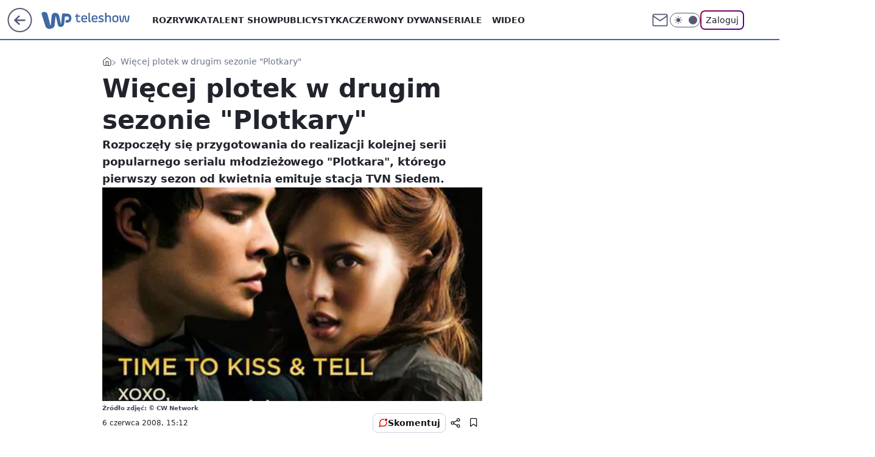

--- FILE ---
content_type: application/javascript
request_url: https://rek.www.wp.pl/gaf.js?rv=2&sn=teleshow&pvid=74dcb60011e30c204cec&rekids=234690&phtml=teleshow.wp.pl%2Fwiecej-plotek-w-drugim-sezonie-plotkary-6034031541666433g&abtest=adtech%7CPRGM-1047%7CA%3Badtech%7CPU-335%7CA%3Badtech%7CPRG-3468%7CB%3Badtech%7CPRGM-1036%7CD%3Badtech%7CFP-76%7CA%3Badtech%7CPRGM-1356%7CA%3Badtech%7CPRGM-1419%7CB%3Badtech%7CPRGM-1589%7CB%3Badtech%7CPRGM-1576%7CC%3Badtech%7CPRGM-1443%7CA%3Badtech%7CPRGM-1587%7CD%3Badtech%7CPRGM-1615%7CA%3Badtech%7CPRGM-1215%7CC&PWA_adbd=0&darkmode=0&highLayout=0&layout=wide&navType=navigate&cdl=0&ctype=gallery&ciab=IAB1&cid=6034031541666433&csystem=ncr&cdate=2008-06-06&vw=1280&vh=720&p1=0&spin=zjganfy7&bcv=2
body_size: 10788
content:
zjganfy7({"spin":"zjganfy7","bunch":234690,"context":{"dsa":false,"minor":false,"bidRequestId":"8d95ef00-e6c6-4f9d-a7b0-44ac0e24039e","maConfig":{"timestamp":"2026-01-26T13:24:12.920Z"},"dfpConfig":{"timestamp":"2026-01-30T09:28:37.101Z"},"sda":[],"targeting":{"client":{},"server":{},"query":{"PWA_adbd":"0","abtest":"adtech|PRGM-1047|A;adtech|PU-335|A;adtech|PRG-3468|B;adtech|PRGM-1036|D;adtech|FP-76|A;adtech|PRGM-1356|A;adtech|PRGM-1419|B;adtech|PRGM-1589|B;adtech|PRGM-1576|C;adtech|PRGM-1443|A;adtech|PRGM-1587|D;adtech|PRGM-1615|A;adtech|PRGM-1215|C","bcv":"2","cdate":"2008-06-06","cdl":"0","ciab":"IAB1","cid":"6034031541666433","csystem":"ncr","ctype":"gallery","darkmode":"0","highLayout":"0","layout":"wide","navType":"navigate","p1":"0","phtml":"teleshow.wp.pl/wiecej-plotek-w-drugim-sezonie-plotkary-6034031541666433g","pvid":"74dcb60011e30c204cec","rekids":"234690","rv":"2","sn":"teleshow","spin":"zjganfy7","vh":"720","vw":"1280"}},"directOnly":0,"geo":{"country":"840","region":"","city":""},"statid":"","mlId":"","rshsd":"5","isRobot":false,"curr":{"EUR":4.2131,"USD":3.5379,"CHF":4.5964,"GBP":4.8586},"rv":"2","status":{"advf":2,"ma":2,"ma_ads-bidder":2,"ma_cpv-bidder":2,"ma_high-cpm-bidder":2}},"slots":{"1":{"delivered":"","campaign":null,"dfpConfig":null},"10":{"delivered":"","campaign":null,"dfpConfig":null},"11":{"delivered":"1","campaign":null,"dfpConfig":{"placement":"/89844762/Desktop_Teleshow.wp.pl_x11","roshash":"FIQT","ceil":100,"sizes":[[336,280],[640,280],[300,250]],"namedSizes":["fluid"],"div":"div-gpt-ad-x11","targeting":{"DFPHASH":"ADLO","emptygaf":"0"},"gfp":"FIQT"}},"12":{"delivered":"1","campaign":null,"dfpConfig":{"placement":"/89844762/Desktop_Teleshow.wp.pl_x12","roshash":"FIQT","ceil":100,"sizes":[[336,280],[640,280],[300,250]],"namedSizes":["fluid"],"div":"div-gpt-ad-x12","targeting":{"DFPHASH":"ADLO","emptygaf":"0"},"gfp":"FIQT"}},"13":{"lazy":1,"delivered":"1","campaign":{"id":"189266","adm":{"bunch":"234690","creations":[{"height":250,"showLabel":true,"src":"https://mamc.wpcdn.pl/189266/1769427862067/Lato__300x250.jpg","trackers":{"click":[""],"cview":["//ma.wp.pl/ma.gif?clid=36d4f1d950aab392a9c26b186b340e10\u0026SN=teleshow\u0026pvid=74dcb60011e30c204cec\u0026action=cvimp\u0026pg=teleshow.wp.pl\u0026par=publisherID%3D308%26client_id%3D32932%26org_id%3D25%26hBudgetRate%3DFILORUX%26contentID%3D6034031541666433%26utility%3DYsV0emQI9-SAMM3tUY2wgnTJCALi26izdR0YJB3rk2StPjHZxhaf1E-1rvfAcYgp%26conversionValue%3D0%26userID%3D__UNKNOWN_TELL_US__%26rekid%3D234690%26test%3D0%26workfID%3D189266%26billing%3Dcpv%26geo%3D840%253B%253B%26inver%3D2%26ip%3D4opivxiKkpBXF6lvfpznzbyjpZUmU8t_mm_HvRjKFe0%26creationID%3D1479447%26tpID%3D1407318%26seatID%3D36d4f1d950aab392a9c26b186b340e10%26bidTimestamp%3D1770004977%26ssp%3Dwp.pl%26slotID%3D013%26slotSizeWxH%3D300x250%26cur%3DPLN%26emission%3D3046183%26source%3DTG%26pvid%3D74dcb60011e30c204cec%26partnerID%3D%26platform%3D8%26bidReqID%3D8d95ef00-e6c6-4f9d-a7b0-44ac0e24039e%26device%3DPERSONAL_COMPUTER%26editedTimestamp%3D1769428026%26iabSiteCategories%3D%26sn%3Dteleshow%26bidderID%3D11%26isDev%3Dfalse%26domain%3Dteleshow.wp.pl%26targetDomain%3Dwakacje.pl%26order%3D266577%26ttl%3D1770091377%26medium%3Ddisplay%26pricingModel%3D1jxOCXQKh_4AZ4_q9SqYfS2O4ByS4Qr_VP3nKJeDc3E%26is_robot%3D0%26is_adblock%3D0%26seatFee%3DVkbsRuuUQKxecAJrLaPzbjrJMgwD9xXe0NpAPTodA_s%26iabPageCategories%3D%26hBidPrice%3DFILORUX"],"impression":["//ma.wp.pl/ma.gif?clid=36d4f1d950aab392a9c26b186b340e10\u0026SN=teleshow\u0026pvid=74dcb60011e30c204cec\u0026action=delivery\u0026pg=teleshow.wp.pl\u0026par=medium%3Ddisplay%26pricingModel%3D1jxOCXQKh_4AZ4_q9SqYfS2O4ByS4Qr_VP3nKJeDc3E%26is_robot%3D0%26is_adblock%3D0%26seatFee%3DVkbsRuuUQKxecAJrLaPzbjrJMgwD9xXe0NpAPTodA_s%26iabPageCategories%3D%26hBidPrice%3DFILORUX%26publisherID%3D308%26client_id%3D32932%26org_id%3D25%26hBudgetRate%3DFILORUX%26contentID%3D6034031541666433%26utility%3DYsV0emQI9-SAMM3tUY2wgnTJCALi26izdR0YJB3rk2StPjHZxhaf1E-1rvfAcYgp%26conversionValue%3D0%26userID%3D__UNKNOWN_TELL_US__%26rekid%3D234690%26test%3D0%26workfID%3D189266%26billing%3Dcpv%26geo%3D840%253B%253B%26inver%3D2%26ip%3D4opivxiKkpBXF6lvfpznzbyjpZUmU8t_mm_HvRjKFe0%26creationID%3D1479447%26tpID%3D1407318%26seatID%3D36d4f1d950aab392a9c26b186b340e10%26bidTimestamp%3D1770004977%26ssp%3Dwp.pl%26slotID%3D013%26slotSizeWxH%3D300x250%26cur%3DPLN%26emission%3D3046183%26source%3DTG%26pvid%3D74dcb60011e30c204cec%26partnerID%3D%26platform%3D8%26bidReqID%3D8d95ef00-e6c6-4f9d-a7b0-44ac0e24039e%26device%3DPERSONAL_COMPUTER%26editedTimestamp%3D1769428026%26iabSiteCategories%3D%26sn%3Dteleshow%26bidderID%3D11%26isDev%3Dfalse%26domain%3Dteleshow.wp.pl%26targetDomain%3Dwakacje.pl%26order%3D266577%26ttl%3D1770091377"],"view":["//ma.wp.pl/ma.gif?clid=36d4f1d950aab392a9c26b186b340e10\u0026SN=teleshow\u0026pvid=74dcb60011e30c204cec\u0026action=view\u0026pg=teleshow.wp.pl\u0026par=ssp%3Dwp.pl%26slotID%3D013%26slotSizeWxH%3D300x250%26cur%3DPLN%26emission%3D3046183%26source%3DTG%26pvid%3D74dcb60011e30c204cec%26partnerID%3D%26platform%3D8%26bidReqID%3D8d95ef00-e6c6-4f9d-a7b0-44ac0e24039e%26device%3DPERSONAL_COMPUTER%26editedTimestamp%3D1769428026%26iabSiteCategories%3D%26sn%3Dteleshow%26bidderID%3D11%26isDev%3Dfalse%26domain%3Dteleshow.wp.pl%26targetDomain%3Dwakacje.pl%26order%3D266577%26ttl%3D1770091377%26medium%3Ddisplay%26pricingModel%3D1jxOCXQKh_4AZ4_q9SqYfS2O4ByS4Qr_VP3nKJeDc3E%26is_robot%3D0%26is_adblock%3D0%26seatFee%3DVkbsRuuUQKxecAJrLaPzbjrJMgwD9xXe0NpAPTodA_s%26iabPageCategories%3D%26hBidPrice%3DFILORUX%26publisherID%3D308%26client_id%3D32932%26org_id%3D25%26hBudgetRate%3DFILORUX%26contentID%3D6034031541666433%26utility%3DYsV0emQI9-SAMM3tUY2wgnTJCALi26izdR0YJB3rk2StPjHZxhaf1E-1rvfAcYgp%26conversionValue%3D0%26userID%3D__UNKNOWN_TELL_US__%26rekid%3D234690%26test%3D0%26workfID%3D189266%26billing%3Dcpv%26geo%3D840%253B%253B%26inver%3D2%26ip%3D4opivxiKkpBXF6lvfpznzbyjpZUmU8t_mm_HvRjKFe0%26creationID%3D1479447%26tpID%3D1407318%26seatID%3D36d4f1d950aab392a9c26b186b340e10%26bidTimestamp%3D1770004977"]},"transparentPlaceholder":false,"type":"image","url":"https://www.wakacje.pl/wczasy/?firstminute,samolotem,all-inclusive,ocena-8,anex-tour-poland,tanio,za-osobe\u0026utm_source=wppl\u0026utm_medium=autopromo\u0026utm_campaign=turcja26\u0026utm_content=300x250turcja26","width":300}],"redir":"https://ma.wp.pl/redirma?SN=teleshow\u0026pvid=74dcb60011e30c204cec\u0026par=cur%3DPLN%26device%3DPERSONAL_COMPUTER%26isDev%3Dfalse%26pricingModel%3D1jxOCXQKh_4AZ4_q9SqYfS2O4ByS4Qr_VP3nKJeDc3E%26rekid%3D234690%26workfID%3D189266%26domain%3Dteleshow.wp.pl%26seatFee%3DVkbsRuuUQKxecAJrLaPzbjrJMgwD9xXe0NpAPTodA_s%26billing%3Dcpv%26ip%3D4opivxiKkpBXF6lvfpznzbyjpZUmU8t_mm_HvRjKFe0%26slotSizeWxH%3D300x250%26pvid%3D74dcb60011e30c204cec%26publisherID%3D308%26is_robot%3D0%26is_adblock%3D0%26iabPageCategories%3D%26utility%3DYsV0emQI9-SAMM3tUY2wgnTJCALi26izdR0YJB3rk2StPjHZxhaf1E-1rvfAcYgp%26conversionValue%3D0%26creationID%3D1479447%26bidTimestamp%3D1770004977%26platform%3D8%26editedTimestamp%3D1769428026%26iabSiteCategories%3D%26hBidPrice%3DFILORUX%26userID%3D__UNKNOWN_TELL_US__%26geo%3D840%253B%253B%26inver%3D2%26seatID%3D36d4f1d950aab392a9c26b186b340e10%26ssp%3Dwp.pl%26source%3DTG%26partnerID%3D%26targetDomain%3Dwakacje.pl%26order%3D266577%26slotID%3D013%26bidderID%3D11%26medium%3Ddisplay%26client_id%3D32932%26org_id%3D25%26hBudgetRate%3DFILORUX%26contentID%3D6034031541666433%26emission%3D3046183%26bidReqID%3D8d95ef00-e6c6-4f9d-a7b0-44ac0e24039e%26sn%3Dteleshow%26ttl%3D1770091377%26test%3D0%26tpID%3D1407318\u0026url=","slot":"13"},"creative":{"Id":"1479447","provider":"ma_cpv-bidder","roshash":"FILO","height":250,"width":300,"touchpointId":"1407318","source":{"bidder":"cpv-bidder"}},"sellingModel":{"model":"CPM_INT"}},"dfpConfig":{"placement":"/89844762/Desktop_Teleshow.wp.pl_x13","roshash":"FIQT","ceil":100,"sizes":[[336,280],[640,280],[300,250]],"namedSizes":["fluid"],"div":"div-gpt-ad-x13","targeting":{"DFPHASH":"ADLO","emptygaf":"0"},"gfp":"FIQT"}},"14":{"delivered":"1","campaign":null,"dfpConfig":{"placement":"/89844762/Desktop_Teleshow.wp.pl_x14","roshash":"FIQT","ceil":100,"sizes":[[336,280],[640,280],[300,250]],"namedSizes":["fluid"],"div":"div-gpt-ad-x14","targeting":{"DFPHASH":"ADLO","emptygaf":"0"},"gfp":"FIQT"}},"15":{"delivered":"1","campaign":null,"dfpConfig":{"placement":"/89844762/Desktop_Teleshow.wp.pl_x15","roshash":"FIQT","ceil":100,"sizes":[[728,90],[970,300],[950,90],[980,120],[980,90],[970,150],[970,90],[970,250],[930,180],[950,200],[750,100],[970,66],[750,200],[960,90],[970,100],[750,300],[970,200],[950,300]],"namedSizes":["fluid"],"div":"div-gpt-ad-x15","targeting":{"DFPHASH":"ADLO","emptygaf":"0"},"gfp":"FIQT"}},"16":{"delivered":"1","campaign":null,"dfpConfig":{"placement":"/89844762/Desktop_Teleshow.wp.pl_x16_gal","roshash":"FIQT","ceil":100,"sizes":[[728,90],[970,300],[950,90],[980,120],[980,90],[970,150],[970,90],[970,250],[930,180],[950,200],[750,100],[970,66],[750,200],[960,90],[970,100],[750,300],[970,200],[950,300]],"namedSizes":["fluid"],"div":"div-gpt-ad-x16-gal","targeting":{"DFPHASH":"ADLO","emptygaf":"0"},"gfp":"FIQT"}},"17":{"delivered":"1","campaign":null,"dfpConfig":{"placement":"/89844762/Desktop_Teleshow.wp.pl_x17_gal","roshash":"FIQT","ceil":100,"sizes":[[728,90],[970,300],[950,90],[980,120],[980,90],[970,150],[970,90],[970,250],[930,180],[950,200],[750,100],[970,66],[750,200],[960,90],[970,100],[750,300],[970,200],[950,300]],"namedSizes":["fluid"],"div":"div-gpt-ad-x17-gal","targeting":{"DFPHASH":"ADLO","emptygaf":"0"},"gfp":"FIQT"}},"18":{"delivered":"1","campaign":null,"dfpConfig":{"placement":"/89844762/Desktop_Teleshow.wp.pl_x18_gal","roshash":"FIQT","ceil":100,"sizes":[[728,90],[970,300],[950,90],[980,120],[980,90],[970,150],[970,90],[970,250],[930,180],[950,200],[750,100],[970,66],[750,200],[960,90],[970,100],[750,300],[970,200],[950,300]],"namedSizes":["fluid"],"div":"div-gpt-ad-x18-gal","targeting":{"DFPHASH":"ADLO","emptygaf":"0"},"gfp":"FIQT"}},"19":{"delivered":"1","campaign":null,"dfpConfig":{"placement":"/89844762/Desktop_Teleshow.wp.pl_x19","roshash":"FIQT","ceil":100,"sizes":[[728,90],[970,300],[950,90],[980,120],[980,90],[970,150],[970,90],[970,250],[930,180],[950,200],[750,100],[970,66],[750,200],[960,90],[970,100],[750,300],[970,200],[950,300]],"namedSizes":["fluid"],"div":"div-gpt-ad-x19","targeting":{"DFPHASH":"ADLO","emptygaf":"0"},"gfp":"FIQT"}},"2":{"delivered":"1","campaign":{"id":"189447","capping":"PWAck=27120839\u0026PWAclt=1\u0026tpl=1","adm":{"bunch":"234690","creations":[{"cbConfig":{"blur":false,"bottomBar":false,"fullPage":false,"message":"Przekierowanie za {{time}} sekund{{y}}","timeout":15000},"height":870,"pixels":["//track.adform.net/adfserve/?bn=87004595;1x1inv=1;srctype=3;gdpr=${GDPR};gdpr_consent=${GDPR_CONSENT_50};ord=1770004977"],"scalable":"1","showLabel":false,"src":"https://mamc.wpcdn.pl/189447/1769592317033/Merci_Loteria_P2_Vday26_Banner_Commercial_Break_Full_Page_Desktop_1920x870px.webp","trackers":{"click":[""],"cview":["//ma.wp.pl/ma.gif?clid=0cc655b412444091fb8190f140853492\u0026SN=teleshow\u0026pvid=74dcb60011e30c204cec\u0026action=cvimp\u0026pg=teleshow.wp.pl\u0026par=emission%3D3041118%26order%3D264774%26medium%3Ddisplay%26conversionValue%3D0%26ssp%3Dwp.pl%26ip%3D3FK22okT1ih6W8XG48E59WcEt8C-dCqIvB4dZHbmXn4%26domain%3Dteleshow.wp.pl%26creationID%3D1480683%26cur%3DPLN%26org_id%3D25%26is_robot%3D0%26pvid%3D74dcb60011e30c204cec%26sn%3Dteleshow%26publisherID%3D308%26slotSizeWxH%3D1920x870%26tpID%3D1408182%26iabPageCategories%3D%26iabSiteCategories%3D%26is_adblock%3D0%26bidTimestamp%3D1770004977%26hBudgetRate%3DFILRbeh%26seatFee%3DlC7gxQcBgDRFhCPP3et16UJf-TaaHPP__7aIbvSVzRE%26client_id%3D41323%26pricingModel%3DtqZtnFxgS2x4gayfaYDKZ2M7tSvpR14Ai6xWQiWco9Q%26rekid%3D234690%26targetDomain%3Dloteriamerci.pl%26workfID%3D189447%26billing%3Dcpv%26source%3DTG%26editedTimestamp%3D1769592375%26isDev%3Dfalse%26utility%3DvmtYEIHfNVS4g4rW2Wgxbtons0QCSRaHhRCqqwu6ZD-PPZVHD2otBbOm9YbaoTNG%26inver%3D2%26seatID%3D0cc655b412444091fb8190f140853492%26ttl%3D1770091377%26contentID%3D6034031541666433%26slotID%3D002%26test%3D0%26geo%3D840%253B%253B%26hBidPrice%3DFILRbeh%26partnerID%3D%26bidderID%3D11%26platform%3D8%26bidReqID%3D8d95ef00-e6c6-4f9d-a7b0-44ac0e24039e%26device%3DPERSONAL_COMPUTER%26userID%3D__UNKNOWN_TELL_US__"],"impression":["//ma.wp.pl/ma.gif?clid=0cc655b412444091fb8190f140853492\u0026SN=teleshow\u0026pvid=74dcb60011e30c204cec\u0026action=delivery\u0026pg=teleshow.wp.pl\u0026par=workfID%3D189447%26billing%3Dcpv%26source%3DTG%26editedTimestamp%3D1769592375%26isDev%3Dfalse%26utility%3DvmtYEIHfNVS4g4rW2Wgxbtons0QCSRaHhRCqqwu6ZD-PPZVHD2otBbOm9YbaoTNG%26inver%3D2%26seatID%3D0cc655b412444091fb8190f140853492%26ttl%3D1770091377%26contentID%3D6034031541666433%26slotID%3D002%26test%3D0%26geo%3D840%253B%253B%26hBidPrice%3DFILRbeh%26partnerID%3D%26bidderID%3D11%26platform%3D8%26bidReqID%3D8d95ef00-e6c6-4f9d-a7b0-44ac0e24039e%26device%3DPERSONAL_COMPUTER%26userID%3D__UNKNOWN_TELL_US__%26emission%3D3041118%26order%3D264774%26medium%3Ddisplay%26conversionValue%3D0%26ssp%3Dwp.pl%26ip%3D3FK22okT1ih6W8XG48E59WcEt8C-dCqIvB4dZHbmXn4%26domain%3Dteleshow.wp.pl%26creationID%3D1480683%26cur%3DPLN%26org_id%3D25%26is_robot%3D0%26pvid%3D74dcb60011e30c204cec%26sn%3Dteleshow%26publisherID%3D308%26slotSizeWxH%3D1920x870%26tpID%3D1408182%26iabPageCategories%3D%26iabSiteCategories%3D%26is_adblock%3D0%26bidTimestamp%3D1770004977%26hBudgetRate%3DFILRbeh%26seatFee%3DlC7gxQcBgDRFhCPP3et16UJf-TaaHPP__7aIbvSVzRE%26client_id%3D41323%26pricingModel%3DtqZtnFxgS2x4gayfaYDKZ2M7tSvpR14Ai6xWQiWco9Q%26rekid%3D234690%26targetDomain%3Dloteriamerci.pl"],"view":["//ma.wp.pl/ma.gif?clid=0cc655b412444091fb8190f140853492\u0026SN=teleshow\u0026pvid=74dcb60011e30c204cec\u0026action=view\u0026pg=teleshow.wp.pl\u0026par=domain%3Dteleshow.wp.pl%26creationID%3D1480683%26cur%3DPLN%26org_id%3D25%26is_robot%3D0%26pvid%3D74dcb60011e30c204cec%26sn%3Dteleshow%26publisherID%3D308%26slotSizeWxH%3D1920x870%26tpID%3D1408182%26iabPageCategories%3D%26iabSiteCategories%3D%26is_adblock%3D0%26bidTimestamp%3D1770004977%26hBudgetRate%3DFILRbeh%26seatFee%3DlC7gxQcBgDRFhCPP3et16UJf-TaaHPP__7aIbvSVzRE%26client_id%3D41323%26pricingModel%3DtqZtnFxgS2x4gayfaYDKZ2M7tSvpR14Ai6xWQiWco9Q%26rekid%3D234690%26targetDomain%3Dloteriamerci.pl%26workfID%3D189447%26billing%3Dcpv%26source%3DTG%26editedTimestamp%3D1769592375%26isDev%3Dfalse%26utility%3DvmtYEIHfNVS4g4rW2Wgxbtons0QCSRaHhRCqqwu6ZD-PPZVHD2otBbOm9YbaoTNG%26inver%3D2%26seatID%3D0cc655b412444091fb8190f140853492%26ttl%3D1770091377%26contentID%3D6034031541666433%26slotID%3D002%26test%3D0%26geo%3D840%253B%253B%26hBidPrice%3DFILRbeh%26partnerID%3D%26bidderID%3D11%26platform%3D8%26bidReqID%3D8d95ef00-e6c6-4f9d-a7b0-44ac0e24039e%26device%3DPERSONAL_COMPUTER%26userID%3D__UNKNOWN_TELL_US__%26emission%3D3041118%26order%3D264774%26medium%3Ddisplay%26conversionValue%3D0%26ssp%3Dwp.pl%26ip%3D3FK22okT1ih6W8XG48E59WcEt8C-dCqIvB4dZHbmXn4"]},"transparentPlaceholder":false,"type":"image","url":"https://track.adform.net/C/?bn=87004595;gdpr=${GDPR};gdpr_consent=${GDPR_CONSENT_50}","width":1920}],"redir":"https://ma.wp.pl/redirma?SN=teleshow\u0026pvid=74dcb60011e30c204cec\u0026par=partnerID%3D%26bidReqID%3D8d95ef00-e6c6-4f9d-a7b0-44ac0e24039e%26ssp%3Dwp.pl%26seatID%3D0cc655b412444091fb8190f140853492%26hBidPrice%3DFILRbeh%26order%3D264774%26org_id%3D25%26is_robot%3D0%26tpID%3D1408182%26iabSiteCategories%3D%26is_adblock%3D0%26source%3DTG%26device%3DPERSONAL_COMPUTER%26medium%3Ddisplay%26pvid%3D74dcb60011e30c204cec%26targetDomain%3Dloteriamerci.pl%26emission%3D3041118%26cur%3DPLN%26sn%3Dteleshow%26bidTimestamp%3D1770004977%26billing%3Dcpv%26bidderID%3D11%26publisherID%3D308%26hBudgetRate%3DFILRbeh%26pricingModel%3DtqZtnFxgS2x4gayfaYDKZ2M7tSvpR14Ai6xWQiWco9Q%26rekid%3D234690%26isDev%3Dfalse%26utility%3DvmtYEIHfNVS4g4rW2Wgxbtons0QCSRaHhRCqqwu6ZD-PPZVHD2otBbOm9YbaoTNG%26contentID%3D6034031541666433%26test%3D0%26geo%3D840%253B%253B%26ttl%3D1770091377%26userID%3D__UNKNOWN_TELL_US__%26conversionValue%3D0%26ip%3D3FK22okT1ih6W8XG48E59WcEt8C-dCqIvB4dZHbmXn4%26domain%3Dteleshow.wp.pl%26slotID%3D002%26platform%3D8%26creationID%3D1480683%26slotSizeWxH%3D1920x870%26iabPageCategories%3D%26seatFee%3DlC7gxQcBgDRFhCPP3et16UJf-TaaHPP__7aIbvSVzRE%26client_id%3D41323%26workfID%3D189447%26editedTimestamp%3D1769592375%26inver%3D2\u0026url=","slot":"2"},"creative":{"Id":"1480683","provider":"ma_cpv-bidder","roshash":"IRUX","height":870,"width":1920,"touchpointId":"1408182","source":{"bidder":"cpv-bidder"}},"sellingModel":{"model":"CPM_INT"}},"dfpConfig":{"placement":"/89844762/Desktop_Teleshow.wp.pl_x02","roshash":"IRUX","ceil":100,"sizes":[[970,300],[970,600],[750,300],[950,300],[980,600],[1920,870],[1200,600],[750,400],[960,640]],"namedSizes":["fluid"],"div":"div-gpt-ad-x02","targeting":{"DFPHASH":"DMPS","emptygaf":"0"},"gfp":"GORU"}},"25":{"delivered":"1","campaign":null,"dfpConfig":{"placement":"/89844762/Desktop_Teleshow.wp.pl_x25_gal","roshash":"FIQT","ceil":100,"sizes":[[336,280],[300,250]],"namedSizes":["fluid"],"div":"div-gpt-ad-x25-gal","targeting":{"DFPHASH":"ADLO","emptygaf":"0"},"gfp":"FIQT"}},"26":{"delivered":"","campaign":null,"dfpConfig":null},"27":{"delivered":"","campaign":null,"dfpConfig":null},"28":{"delivered":"","campaign":null,"dfpConfig":null},"29":{"lazy":1,"delivered":"1","campaign":{"id":"189821","adm":{"bunch":"234690","creations":[{"height":250,"showLabel":true,"src":"https://mamc.wpcdn.pl/189821/1769795344205/protesty-video-300x250/protesty-video-300x250/index.html","trackers":{"click":[""],"cview":["//ma.wp.pl/ma.gif?clid=36d4f1d950aab392a9c26b186b340e10\u0026SN=teleshow\u0026pvid=74dcb60011e30c204cec\u0026action=cvimp\u0026pg=teleshow.wp.pl\u0026par=seatID%3D36d4f1d950aab392a9c26b186b340e10%26editedTimestamp%3D1769789081%26ssp%3Dwp.pl%26pricingModel%3DlZEyXC1grYCGrr7NhJYeBf-z3FltZnrKhXZdhGoYxGo%26hBidPrice%3DFILORUX%26device%3DPERSONAL_COMPUTER%26billing%3Dcpv%26emission%3D3048064%26order%3D266645%26ttl%3D1770091377%26is_robot%3D0%26hBudgetRate%3DFILORUX%26platform%3D8%26conversionValue%3D0%26rekid%3D234690%26publisherID%3D308%26ip%3Dk2_odzVhKcTi7oHrv6ULYA0hBapveMD55cH7iTP83RQ%26targetDomain%3Dwp.pl%26source%3DTG%26userID%3D__UNKNOWN_TELL_US__%26slotSizeWxH%3D300x250%26workfID%3D189821%26is_adblock%3D0%26sn%3Dteleshow%26partnerID%3D%26medium%3Ddisplay%26client_id%3D38851%26iabPageCategories%3D%26bidTimestamp%3D1770004977%26contentID%3D6034031541666433%26domain%3Dteleshow.wp.pl%26cur%3DPLN%26test%3D0%26tpID%3D1410641%26iabSiteCategories%3D%26pvid%3D74dcb60011e30c204cec%26bidderID%3D11%26isDev%3Dfalse%26utility%3DPy8LiP4xULb5zQPuEhv4g-_UIRJ3koYBH9eaY3y5up7hsxafEbLSNVHFrrrkMi_Q%26creationID%3D1484899%26org_id%3D25%26geo%3D840%253B%253B%26bidReqID%3D8d95ef00-e6c6-4f9d-a7b0-44ac0e24039e%26inver%3D2%26slotID%3D029%26seatFee%3D_-2qTZ25at_EE2bpqIDbffuxwN26N1gpxvB6h1M9V28"],"impression":["//ma.wp.pl/ma.gif?clid=36d4f1d950aab392a9c26b186b340e10\u0026SN=teleshow\u0026pvid=74dcb60011e30c204cec\u0026action=delivery\u0026pg=teleshow.wp.pl\u0026par=device%3DPERSONAL_COMPUTER%26billing%3Dcpv%26emission%3D3048064%26order%3D266645%26ttl%3D1770091377%26is_robot%3D0%26hBudgetRate%3DFILORUX%26platform%3D8%26conversionValue%3D0%26rekid%3D234690%26publisherID%3D308%26ip%3Dk2_odzVhKcTi7oHrv6ULYA0hBapveMD55cH7iTP83RQ%26targetDomain%3Dwp.pl%26source%3DTG%26userID%3D__UNKNOWN_TELL_US__%26slotSizeWxH%3D300x250%26workfID%3D189821%26is_adblock%3D0%26sn%3Dteleshow%26partnerID%3D%26medium%3Ddisplay%26client_id%3D38851%26iabPageCategories%3D%26bidTimestamp%3D1770004977%26contentID%3D6034031541666433%26domain%3Dteleshow.wp.pl%26cur%3DPLN%26test%3D0%26tpID%3D1410641%26iabSiteCategories%3D%26pvid%3D74dcb60011e30c204cec%26bidderID%3D11%26isDev%3Dfalse%26utility%3DPy8LiP4xULb5zQPuEhv4g-_UIRJ3koYBH9eaY3y5up7hsxafEbLSNVHFrrrkMi_Q%26creationID%3D1484899%26org_id%3D25%26geo%3D840%253B%253B%26bidReqID%3D8d95ef00-e6c6-4f9d-a7b0-44ac0e24039e%26inver%3D2%26slotID%3D029%26seatFee%3D_-2qTZ25at_EE2bpqIDbffuxwN26N1gpxvB6h1M9V28%26seatID%3D36d4f1d950aab392a9c26b186b340e10%26editedTimestamp%3D1769789081%26ssp%3Dwp.pl%26pricingModel%3DlZEyXC1grYCGrr7NhJYeBf-z3FltZnrKhXZdhGoYxGo%26hBidPrice%3DFILORUX"],"view":["//ma.wp.pl/ma.gif?clid=36d4f1d950aab392a9c26b186b340e10\u0026SN=teleshow\u0026pvid=74dcb60011e30c204cec\u0026action=view\u0026pg=teleshow.wp.pl\u0026par=is_adblock%3D0%26sn%3Dteleshow%26partnerID%3D%26medium%3Ddisplay%26client_id%3D38851%26iabPageCategories%3D%26bidTimestamp%3D1770004977%26contentID%3D6034031541666433%26domain%3Dteleshow.wp.pl%26cur%3DPLN%26test%3D0%26tpID%3D1410641%26iabSiteCategories%3D%26pvid%3D74dcb60011e30c204cec%26bidderID%3D11%26isDev%3Dfalse%26utility%3DPy8LiP4xULb5zQPuEhv4g-_UIRJ3koYBH9eaY3y5up7hsxafEbLSNVHFrrrkMi_Q%26creationID%3D1484899%26org_id%3D25%26geo%3D840%253B%253B%26bidReqID%3D8d95ef00-e6c6-4f9d-a7b0-44ac0e24039e%26inver%3D2%26slotID%3D029%26seatFee%3D_-2qTZ25at_EE2bpqIDbffuxwN26N1gpxvB6h1M9V28%26seatID%3D36d4f1d950aab392a9c26b186b340e10%26editedTimestamp%3D1769789081%26ssp%3Dwp.pl%26pricingModel%3DlZEyXC1grYCGrr7NhJYeBf-z3FltZnrKhXZdhGoYxGo%26hBidPrice%3DFILORUX%26device%3DPERSONAL_COMPUTER%26billing%3Dcpv%26emission%3D3048064%26order%3D266645%26ttl%3D1770091377%26is_robot%3D0%26hBudgetRate%3DFILORUX%26platform%3D8%26conversionValue%3D0%26rekid%3D234690%26publisherID%3D308%26ip%3Dk2_odzVhKcTi7oHrv6ULYA0hBapveMD55cH7iTP83RQ%26targetDomain%3Dwp.pl%26source%3DTG%26userID%3D__UNKNOWN_TELL_US__%26slotSizeWxH%3D300x250%26workfID%3D189821"]},"transparentPlaceholder":false,"type":"iframe","url":"https://wiadomosci.wp.pl/wspolpraca-tusk-nawrocki-politolog-zaakceptowali-swoje-role-7247469342787776a?utm_source=autopromocja\u0026utm_medium=display\u0026utm_campaign=30lat_wp_wizerunek\u0026utm_content=protesty\u0026utm_term=wpm_WPKW01","width":300}],"redir":"https://ma.wp.pl/redirma?SN=teleshow\u0026pvid=74dcb60011e30c204cec\u0026par=geo%3D840%253B%253B%26bidReqID%3D8d95ef00-e6c6-4f9d-a7b0-44ac0e24039e%26seatID%3D36d4f1d950aab392a9c26b186b340e10%26ttl%3D1770091377%26targetDomain%3Dwp.pl%26partnerID%3D%26bidderID%3D11%26utility%3DPy8LiP4xULb5zQPuEhv4g-_UIRJ3koYBH9eaY3y5up7hsxafEbLSNVHFrrrkMi_Q%26emission%3D3048064%26client_id%3D38851%26iabSiteCategories%3D%26order%3D266645%26conversionValue%3D0%26userID%3D__UNKNOWN_TELL_US__%26medium%3Ddisplay%26device%3DPERSONAL_COMPUTER%26workfID%3D189821%26iabPageCategories%3D%26domain%3Dteleshow.wp.pl%26cur%3DPLN%26test%3D0%26slotID%3D029%26hBudgetRate%3DFILORUX%26ip%3Dk2_odzVhKcTi7oHrv6ULYA0hBapveMD55cH7iTP83RQ%26source%3DTG%26sn%3Dteleshow%26bidTimestamp%3D1770004977%26tpID%3D1410641%26isDev%3Dfalse%26seatFee%3D_-2qTZ25at_EE2bpqIDbffuxwN26N1gpxvB6h1M9V28%26editedTimestamp%3D1769789081%26hBidPrice%3DFILORUX%26is_robot%3D0%26platform%3D8%26contentID%3D6034031541666433%26org_id%3D25%26inver%3D2%26ssp%3Dwp.pl%26pricingModel%3DlZEyXC1grYCGrr7NhJYeBf-z3FltZnrKhXZdhGoYxGo%26billing%3Dcpv%26publisherID%3D308%26is_adblock%3D0%26pvid%3D74dcb60011e30c204cec%26creationID%3D1484899%26rekid%3D234690%26slotSizeWxH%3D300x250\u0026url=","slot":"29"},"creative":{"Id":"1484899","provider":"ma_cpv-bidder","roshash":"FILO","height":250,"width":300,"touchpointId":"1410641","source":{"bidder":"cpv-bidder"}},"sellingModel":{"model":"CPM_INT"}},"dfpConfig":{"placement":"/89844762/Desktop_Teleshow.wp.pl_x29_gal","roshash":"FIQT","ceil":100,"sizes":[[728,90],[970,300],[950,90],[980,120],[980,90],[970,150],[970,90],[970,250],[930,180],[950,200],[750,100],[970,66],[750,200],[960,90],[970,100],[750,300],[970,200],[950,300]],"namedSizes":["fluid"],"div":"div-gpt-ad-x29-gal","targeting":{"DFPHASH":"ADLO","emptygaf":"0"},"gfp":"FIQT"}},"3":{"delivered":"1","campaign":null,"dfpConfig":{"placement":"/89844762/Desktop_Teleshow.wp.pl_x03_gal","roshash":"FIQT","ceil":100,"sizes":[[728,90],[970,300],[950,90],[980,120],[980,90],[970,150],[970,90],[970,250],[930,180],[950,200],[750,100],[970,66],[750,200],[960,90],[970,100],[750,300],[970,200],[950,300]],"namedSizes":["fluid"],"div":"div-gpt-ad-x03-gal","targeting":{"DFPHASH":"ADLO","emptygaf":"0"},"gfp":"FIQT"}},"32":{"delivered":"","campaign":null,"dfpConfig":null},"33":{"delivered":"1","campaign":null,"dfpConfig":{"placement":"/89844762/Desktop_Teleshow.wp.pl_x33_gal","roshash":"FIQT","ceil":100,"sizes":[[336,280],[640,280],[300,250]],"namedSizes":["fluid"],"div":"div-gpt-ad-x33-gal","targeting":{"DFPHASH":"ADLO","emptygaf":"0"},"gfp":"FIQT"}},"34":{"delivered":"1","campaign":null,"dfpConfig":{"placement":"/89844762/Desktop_Teleshow.wp.pl_x34_gal","roshash":"FIQT","ceil":100,"sizes":[[300,250]],"namedSizes":["fluid"],"div":"div-gpt-ad-x34-gal","targeting":{"DFPHASH":"ADLO","emptygaf":"0"},"gfp":"FIQT"}},"35":{"delivered":"","campaign":null,"dfpConfig":null},"36":{"delivered":"","campaign":null,"dfpConfig":null},"37":{"delivered":"1","campaign":null,"dfpConfig":{"placement":"/89844762/Desktop_Teleshow.wp.pl_x37_gal","roshash":"FIQT","ceil":100,"sizes":[[300,600],[300,250]],"namedSizes":["fluid"],"div":"div-gpt-ad-x37-gal","targeting":{"DFPHASH":"ADLO","emptygaf":"0"},"gfp":"FIQT"}},"40":{"delivered":"1","campaign":null,"dfpConfig":{"placement":"/89844762/Desktop_Teleshow.wp.pl_x40","roshash":"FIQT","ceil":100,"sizes":[[300,250]],"namedSizes":["fluid"],"div":"div-gpt-ad-x40","targeting":{"DFPHASH":"ADLO","emptygaf":"0"},"gfp":"FIQT"}},"5":{"delivered":"1","campaign":null,"dfpConfig":{"placement":"/89844762/Desktop_Teleshow.wp.pl_x05_gal","roshash":"FIQT","ceil":100,"sizes":[[336,280],[640,280],[300,250]],"namedSizes":["fluid"],"div":"div-gpt-ad-x05-gal","targeting":{"DFPHASH":"ADLO","emptygaf":"0"},"gfp":"FIQT"}},"50":{"delivered":"","campaign":null,"dfpConfig":null},"500":{"delivered":"","campaign":null,"dfpConfig":null},"501":{"delivered":"","campaign":null,"dfpConfig":null},"502":{"delivered":"","campaign":null,"dfpConfig":null},"503":{"delivered":"","campaign":null,"dfpConfig":null},"504":{"delivered":"","campaign":null,"dfpConfig":null},"505":{"delivered":"","campaign":null,"dfpConfig":null},"506":{"delivered":"","campaign":null,"dfpConfig":null},"507":{"delivered":"","campaign":null,"dfpConfig":null},"52":{"delivered":"","campaign":null,"dfpConfig":null},"529":{"delivered":"1","campaign":null,"dfpConfig":{"placement":"/89844762/Desktop_Teleshow.wp.pl_x529","roshash":"FIQT","ceil":100,"sizes":[[300,250]],"namedSizes":["fluid"],"div":"div-gpt-ad-x529","targeting":{"DFPHASH":"ADLO","emptygaf":"0"},"gfp":"FIQT"}},"53":{"lazy":1,"delivered":"1","campaign":{"id":"188279","adm":{"bunch":"234690","creations":[{"height":200,"scalable":"1","showLabel":true,"src":"https://mamc.wpcdn.pl/188279/1768218722426/pudelek-wosp-vB-750x200.jpg","trackers":{"click":[""],"cview":["//ma.wp.pl/ma.gif?clid=36d4f1d950aab392a9c26b186b340e10\u0026SN=teleshow\u0026pvid=74dcb60011e30c204cec\u0026action=cvimp\u0026pg=teleshow.wp.pl\u0026par=bidTimestamp%3D1770004977%26ssp%3Dwp.pl%26inver%3D2%26slotSizeWxH%3D750x200%26emission%3D3044804%26hBudgetRate%3DFILORUX%26partnerID%3D%26userID%3D__UNKNOWN_TELL_US__%26publisherID%3D308%26client_id%3D38851%26org_id%3D25%26hBidPrice%3DFILORUX%26slotID%3D053%26creationID%3D1470138%26tpID%3D1402625%26source%3DTG%26pricingModel%3D-UVcapNw9d4Dk7_D2cPK1xhVodxUC1RELXFUbZNZPM8%26is_robot%3D0%26is_adblock%3D0%26isDev%3Dfalse%26platform%3D8%26conversionValue%3D0%26rekid%3D234690%26ttl%3D1770091377%26pvid%3D74dcb60011e30c204cec%26sn%3Dteleshow%26device%3DPERSONAL_COMPUTER%26domain%3Dteleshow.wp.pl%26cur%3DPLN%26test%3D0%26iabPageCategories%3D%26iabSiteCategories%3D%26utility%3DozwFE-h_1tQmEQe32BxBFk47OvC8RXFbMFBzvFO9BXo5dGm8T08Ns-7C-JzRAfxq%26targetDomain%3Dallegro.pl%26workfID%3D188279%26seatFee%3D4dIA2O17zGy4zzx2NpAu1HjqdysfbMCPHKYhEfvk6p4%26order%3D266039%26editedTimestamp%3D1768219038%26geo%3D840%253B%253B%26bidderID%3D11%26medium%3Ddisplay%26bidReqID%3D8d95ef00-e6c6-4f9d-a7b0-44ac0e24039e%26ip%3Dc1qpRvF5gmRtIRXHmZJhkV6ZsLd2AYxcZXWjd7JwBo4%26seatID%3D36d4f1d950aab392a9c26b186b340e10%26billing%3Dcpv%26contentID%3D6034031541666433"],"impression":["//ma.wp.pl/ma.gif?clid=36d4f1d950aab392a9c26b186b340e10\u0026SN=teleshow\u0026pvid=74dcb60011e30c204cec\u0026action=delivery\u0026pg=teleshow.wp.pl\u0026par=conversionValue%3D0%26rekid%3D234690%26ttl%3D1770091377%26pvid%3D74dcb60011e30c204cec%26sn%3Dteleshow%26device%3DPERSONAL_COMPUTER%26domain%3Dteleshow.wp.pl%26cur%3DPLN%26test%3D0%26iabPageCategories%3D%26iabSiteCategories%3D%26utility%3DozwFE-h_1tQmEQe32BxBFk47OvC8RXFbMFBzvFO9BXo5dGm8T08Ns-7C-JzRAfxq%26targetDomain%3Dallegro.pl%26workfID%3D188279%26seatFee%3D4dIA2O17zGy4zzx2NpAu1HjqdysfbMCPHKYhEfvk6p4%26order%3D266039%26editedTimestamp%3D1768219038%26geo%3D840%253B%253B%26bidderID%3D11%26medium%3Ddisplay%26bidReqID%3D8d95ef00-e6c6-4f9d-a7b0-44ac0e24039e%26ip%3Dc1qpRvF5gmRtIRXHmZJhkV6ZsLd2AYxcZXWjd7JwBo4%26seatID%3D36d4f1d950aab392a9c26b186b340e10%26billing%3Dcpv%26contentID%3D6034031541666433%26bidTimestamp%3D1770004977%26ssp%3Dwp.pl%26inver%3D2%26slotSizeWxH%3D750x200%26emission%3D3044804%26hBudgetRate%3DFILORUX%26partnerID%3D%26userID%3D__UNKNOWN_TELL_US__%26publisherID%3D308%26client_id%3D38851%26org_id%3D25%26hBidPrice%3DFILORUX%26slotID%3D053%26creationID%3D1470138%26tpID%3D1402625%26source%3DTG%26pricingModel%3D-UVcapNw9d4Dk7_D2cPK1xhVodxUC1RELXFUbZNZPM8%26is_robot%3D0%26is_adblock%3D0%26isDev%3Dfalse%26platform%3D8"],"view":["//ma.wp.pl/ma.gif?clid=36d4f1d950aab392a9c26b186b340e10\u0026SN=teleshow\u0026pvid=74dcb60011e30c204cec\u0026action=view\u0026pg=teleshow.wp.pl\u0026par=conversionValue%3D0%26rekid%3D234690%26ttl%3D1770091377%26pvid%3D74dcb60011e30c204cec%26sn%3Dteleshow%26device%3DPERSONAL_COMPUTER%26domain%3Dteleshow.wp.pl%26cur%3DPLN%26test%3D0%26iabPageCategories%3D%26iabSiteCategories%3D%26utility%3DozwFE-h_1tQmEQe32BxBFk47OvC8RXFbMFBzvFO9BXo5dGm8T08Ns-7C-JzRAfxq%26targetDomain%3Dallegro.pl%26workfID%3D188279%26seatFee%3D4dIA2O17zGy4zzx2NpAu1HjqdysfbMCPHKYhEfvk6p4%26order%3D266039%26editedTimestamp%3D1768219038%26geo%3D840%253B%253B%26bidderID%3D11%26medium%3Ddisplay%26bidReqID%3D8d95ef00-e6c6-4f9d-a7b0-44ac0e24039e%26ip%3Dc1qpRvF5gmRtIRXHmZJhkV6ZsLd2AYxcZXWjd7JwBo4%26seatID%3D36d4f1d950aab392a9c26b186b340e10%26billing%3Dcpv%26contentID%3D6034031541666433%26bidTimestamp%3D1770004977%26ssp%3Dwp.pl%26inver%3D2%26slotSizeWxH%3D750x200%26emission%3D3044804%26hBudgetRate%3DFILORUX%26partnerID%3D%26userID%3D__UNKNOWN_TELL_US__%26publisherID%3D308%26client_id%3D38851%26org_id%3D25%26hBidPrice%3DFILORUX%26slotID%3D053%26creationID%3D1470138%26tpID%3D1402625%26source%3DTG%26pricingModel%3D-UVcapNw9d4Dk7_D2cPK1xhVodxUC1RELXFUbZNZPM8%26is_robot%3D0%26is_adblock%3D0%26isDev%3Dfalse%26platform%3D8"]},"transparentPlaceholder":false,"type":"image","url":"https://www.pudelek.pl/pudelek-na-wosp-zrobmy-z-dramy-cos-dobrego-wylicytuj-statuetke-dla-dramy-roku-ktora-paulina-smaszcz-rozbila-podczas-naszych-urodzin-7242969064376832a?pvclid=01KEVKPXV0DFYETZ9XJMW9ND6Z","width":750}],"redir":"https://ma.wp.pl/redirma?SN=teleshow\u0026pvid=74dcb60011e30c204cec\u0026par=emission%3D3044804%26userID%3D__UNKNOWN_TELL_US__%26tpID%3D1402625%26iabPageCategories%3D%26slotSizeWxH%3D750x200%26slotID%3D053%26is_adblock%3D0%26ttl%3D1770091377%26pvid%3D74dcb60011e30c204cec%26test%3D0%26creationID%3D1470138%26isDev%3Dfalse%26sn%3Dteleshow%26device%3DPERSONAL_COMPUTER%26domain%3Dteleshow.wp.pl%26utility%3DozwFE-h_1tQmEQe32BxBFk47OvC8RXFbMFBzvFO9BXo5dGm8T08Ns-7C-JzRAfxq%26editedTimestamp%3D1768219038%26hBidPrice%3DFILORUX%26billing%3Dcpv%26workfID%3D188279%26seatFee%3D4dIA2O17zGy4zzx2NpAu1HjqdysfbMCPHKYhEfvk6p4%26seatID%3D36d4f1d950aab392a9c26b186b340e10%26partnerID%3D%26client_id%3D38851%26iabSiteCategories%3D%26order%3D266039%26medium%3Ddisplay%26bidTimestamp%3D1770004977%26ssp%3Dwp.pl%26inver%3D2%26hBudgetRate%3DFILORUX%26org_id%3D25%26rekid%3D234690%26publisherID%3D308%26source%3DTG%26pricingModel%3D-UVcapNw9d4Dk7_D2cPK1xhVodxUC1RELXFUbZNZPM8%26platform%3D8%26targetDomain%3Dallegro.pl%26geo%3D840%253B%253B%26bidderID%3D11%26ip%3Dc1qpRvF5gmRtIRXHmZJhkV6ZsLd2AYxcZXWjd7JwBo4%26is_robot%3D0%26contentID%3D6034031541666433%26conversionValue%3D0%26cur%3DPLN%26bidReqID%3D8d95ef00-e6c6-4f9d-a7b0-44ac0e24039e\u0026url=","slot":"53"},"creative":{"Id":"1470138","provider":"ma_cpv-bidder","roshash":"FILO","height":200,"width":750,"touchpointId":"1402625","source":{"bidder":"cpv-bidder"}},"sellingModel":{"model":"CPM_INT"}},"dfpConfig":null},"531":{"delivered":"1","campaign":null,"dfpConfig":{"placement":"/89844762/Desktop_Teleshow.wp.pl_x531","roshash":"FIQT","ceil":100,"sizes":[[300,250]],"namedSizes":["fluid"],"div":"div-gpt-ad-x531","targeting":{"DFPHASH":"ADLO","emptygaf":"0"},"gfp":"FIQT"}},"541":{"lazy":1,"delivered":"1","campaign":{"id":"189265","adm":{"bunch":"234690","creations":[{"height":600,"showLabel":true,"src":"https://mamc.wpcdn.pl/189265/1769775588161/VIM-510_Gwarantujemy_ceny_organizatora_300x600_CTA_READY.jpg","trackers":{"click":[""],"cview":["//ma.wp.pl/ma.gif?clid=36d4f1d950aab392a9c26b186b340e10\u0026SN=teleshow\u0026pvid=74dcb60011e30c204cec\u0026action=cvimp\u0026pg=teleshow.wp.pl\u0026par=bidReqID%3D8d95ef00-e6c6-4f9d-a7b0-44ac0e24039e%26order%3D266577%26editedTimestamp%3D1769775598%26sn%3Dteleshow%26bidTimestamp%3D1770004977%26device%3DPERSONAL_COMPUTER%26seatFee%3D-Y-BQ54ovKvHBRej39Sio81rMqSt7oWULaInOicb8lw%26source%3DTG%26hBidPrice%3DFILORUX%26partnerID%3D%26cur%3DPLN%26geo%3D840%253B%253B%26rekid%3D234690%26publisherID%3D308%26ip%3DWor3wdf-jNDr3iMlvYPeyOHTXBXLChz44REaZGEBd7c%26workfID%3D189265%26is_adblock%3D0%26bidderID%3D11%26contentID%3D6034031541666433%26platform%3D8%26inver%3D2%26creationID%3D1484096%26test%3D0%26org_id%3D25%26pricingModel%3Dfp7F6us7MXvH5cS2Q5eg0EaqMNBid5sMV4JO3CixMms%26iabSiteCategories%3D%26pvid%3D74dcb60011e30c204cec%26ssp%3Dwp.pl%26userID%3D__UNKNOWN_TELL_US__%26slotID%3D541%26slotSizeWxH%3D300x600%26tpID%3D1407316%26emission%3D3046181%26hBudgetRate%3DFILORUX%26isDev%3Dfalse%26targetDomain%3Dwakacje.pl%26seatID%3D36d4f1d950aab392a9c26b186b340e10%26billing%3Dcpv%26is_robot%3D0%26utility%3D4VKXGZsnlYbHve97dQje3v5BOA683gv9RiB0amI2M7-m_he42-rBgFEQTUCrJK1-%26medium%3Ddisplay%26conversionValue%3D0%26domain%3Dteleshow.wp.pl%26client_id%3D32932%26iabPageCategories%3D%26ttl%3D1770091377"],"impression":["//ma.wp.pl/ma.gif?clid=36d4f1d950aab392a9c26b186b340e10\u0026SN=teleshow\u0026pvid=74dcb60011e30c204cec\u0026action=delivery\u0026pg=teleshow.wp.pl\u0026par=slotID%3D541%26slotSizeWxH%3D300x600%26tpID%3D1407316%26emission%3D3046181%26hBudgetRate%3DFILORUX%26isDev%3Dfalse%26targetDomain%3Dwakacje.pl%26seatID%3D36d4f1d950aab392a9c26b186b340e10%26billing%3Dcpv%26is_robot%3D0%26utility%3D4VKXGZsnlYbHve97dQje3v5BOA683gv9RiB0amI2M7-m_he42-rBgFEQTUCrJK1-%26medium%3Ddisplay%26conversionValue%3D0%26domain%3Dteleshow.wp.pl%26client_id%3D32932%26iabPageCategories%3D%26ttl%3D1770091377%26bidReqID%3D8d95ef00-e6c6-4f9d-a7b0-44ac0e24039e%26order%3D266577%26editedTimestamp%3D1769775598%26sn%3Dteleshow%26bidTimestamp%3D1770004977%26device%3DPERSONAL_COMPUTER%26seatFee%3D-Y-BQ54ovKvHBRej39Sio81rMqSt7oWULaInOicb8lw%26source%3DTG%26hBidPrice%3DFILORUX%26partnerID%3D%26cur%3DPLN%26geo%3D840%253B%253B%26rekid%3D234690%26publisherID%3D308%26ip%3DWor3wdf-jNDr3iMlvYPeyOHTXBXLChz44REaZGEBd7c%26workfID%3D189265%26is_adblock%3D0%26bidderID%3D11%26contentID%3D6034031541666433%26platform%3D8%26inver%3D2%26creationID%3D1484096%26test%3D0%26org_id%3D25%26pricingModel%3Dfp7F6us7MXvH5cS2Q5eg0EaqMNBid5sMV4JO3CixMms%26iabSiteCategories%3D%26pvid%3D74dcb60011e30c204cec%26ssp%3Dwp.pl%26userID%3D__UNKNOWN_TELL_US__"],"view":["//ma.wp.pl/ma.gif?clid=36d4f1d950aab392a9c26b186b340e10\u0026SN=teleshow\u0026pvid=74dcb60011e30c204cec\u0026action=view\u0026pg=teleshow.wp.pl\u0026par=billing%3Dcpv%26is_robot%3D0%26utility%3D4VKXGZsnlYbHve97dQje3v5BOA683gv9RiB0amI2M7-m_he42-rBgFEQTUCrJK1-%26medium%3Ddisplay%26conversionValue%3D0%26domain%3Dteleshow.wp.pl%26client_id%3D32932%26iabPageCategories%3D%26ttl%3D1770091377%26bidReqID%3D8d95ef00-e6c6-4f9d-a7b0-44ac0e24039e%26order%3D266577%26editedTimestamp%3D1769775598%26sn%3Dteleshow%26bidTimestamp%3D1770004977%26device%3DPERSONAL_COMPUTER%26seatFee%3D-Y-BQ54ovKvHBRej39Sio81rMqSt7oWULaInOicb8lw%26source%3DTG%26hBidPrice%3DFILORUX%26partnerID%3D%26cur%3DPLN%26geo%3D840%253B%253B%26rekid%3D234690%26publisherID%3D308%26ip%3DWor3wdf-jNDr3iMlvYPeyOHTXBXLChz44REaZGEBd7c%26workfID%3D189265%26is_adblock%3D0%26bidderID%3D11%26contentID%3D6034031541666433%26platform%3D8%26inver%3D2%26creationID%3D1484096%26test%3D0%26org_id%3D25%26pricingModel%3Dfp7F6us7MXvH5cS2Q5eg0EaqMNBid5sMV4JO3CixMms%26iabSiteCategories%3D%26pvid%3D74dcb60011e30c204cec%26ssp%3Dwp.pl%26userID%3D__UNKNOWN_TELL_US__%26slotID%3D541%26slotSizeWxH%3D300x600%26tpID%3D1407316%26emission%3D3046181%26hBudgetRate%3DFILORUX%26isDev%3Dfalse%26targetDomain%3Dwakacje.pl%26seatID%3D36d4f1d950aab392a9c26b186b340e10"]},"transparentPlaceholder":false,"type":"image","url":"https://wakacje.pl/p/ciesz-sie-urlopem-jak-prokop.html?utm_source=wppl\u0026utm_medium=autopromo\u0026utm_campaign=gwarantujemy\u0026utm_content=300x600gwarantujemy","width":300}],"redir":"https://ma.wp.pl/redirma?SN=teleshow\u0026pvid=74dcb60011e30c204cec\u0026par=iabSiteCategories%3D%26bidReqID%3D8d95ef00-e6c6-4f9d-a7b0-44ac0e24039e%26device%3DPERSONAL_COMPUTER%26billing%3Dcpv%26bidderID%3D11%26platform%3D8%26creationID%3D1484096%26hBudgetRate%3DFILORUX%26medium%3Ddisplay%26conversionValue%3D0%26client_id%3D32932%26inver%3D2%26tpID%3D1407316%26ttl%3D1770091377%26order%3D266577%26editedTimestamp%3D1769775598%26cur%3DPLN%26test%3D0%26ip%3DWor3wdf-jNDr3iMlvYPeyOHTXBXLChz44REaZGEBd7c%26is_adblock%3D0%26contentID%3D6034031541666433%26utility%3D4VKXGZsnlYbHve97dQje3v5BOA683gv9RiB0amI2M7-m_he42-rBgFEQTUCrJK1-%26seatFee%3D-Y-BQ54ovKvHBRej39Sio81rMqSt7oWULaInOicb8lw%26source%3DTG%26partnerID%3D%26workfID%3D189265%26emission%3D3046181%26is_robot%3D0%26domain%3Dteleshow.wp.pl%26isDev%3Dfalse%26org_id%3D25%26pricingModel%3Dfp7F6us7MXvH5cS2Q5eg0EaqMNBid5sMV4JO3CixMms%26userID%3D__UNKNOWN_TELL_US__%26slotID%3D541%26sn%3Dteleshow%26pvid%3D74dcb60011e30c204cec%26slotSizeWxH%3D300x600%26targetDomain%3Dwakacje.pl%26seatID%3D36d4f1d950aab392a9c26b186b340e10%26iabPageCategories%3D%26bidTimestamp%3D1770004977%26hBidPrice%3DFILORUX%26geo%3D840%253B%253B%26rekid%3D234690%26publisherID%3D308%26ssp%3Dwp.pl\u0026url=","slot":"541"},"creative":{"Id":"1484096","provider":"ma_cpv-bidder","roshash":"FILO","height":600,"width":300,"touchpointId":"1407316","source":{"bidder":"cpv-bidder"}},"sellingModel":{"model":"CPM_INT"}},"dfpConfig":null},"542":{"delivered":"","campaign":null,"dfpConfig":null},"543":{"delivered":"","campaign":null,"dfpConfig":null},"544":{"delivered":"","campaign":null,"dfpConfig":null},"545":{"delivered":"","campaign":null,"dfpConfig":null},"546":{"delivered":"","campaign":null,"dfpConfig":null},"547":{"delivered":"","campaign":null,"dfpConfig":null},"548":{"delivered":"","campaign":null,"dfpConfig":null},"59":{"delivered":"","campaign":null,"dfpConfig":null},"6":{"delivered":"","campaign":null,"dfpConfig":null},"67":{"delivered":"","campaign":null,"dfpConfig":null},"7":{"delivered":"","campaign":null,"dfpConfig":null},"70":{"delivered":"","campaign":null,"dfpConfig":null},"72":{"delivered":"","campaign":null,"dfpConfig":null},"720":{"delivered":"","campaign":null,"dfpConfig":null},"721":{"delivered":"","campaign":null,"dfpConfig":null},"722":{"delivered":"","campaign":null,"dfpConfig":null},"723":{"delivered":"","campaign":null,"dfpConfig":null},"724":{"delivered":"","campaign":null,"dfpConfig":null},"725":{"delivered":"","campaign":null,"dfpConfig":null},"726":{"delivered":"","campaign":null,"dfpConfig":null},"727":{"delivered":"","campaign":null,"dfpConfig":null},"728":{"lazy":1,"delivered":"1","campaign":{"id":"189826","adm":{"bunch":"234690","creations":[{"height":600,"showLabel":true,"src":"https://mamc.wpcdn.pl/189826/1769795645391/grenlandia-video-300x600/grenlandia-video-300x600/index.html","trackers":{"click":[""],"cview":["//ma.wp.pl/ma.gif?clid=36d4f1d950aab392a9c26b186b340e10\u0026SN=teleshow\u0026pvid=74dcb60011e30c204cec\u0026action=cvimp\u0026pg=teleshow.wp.pl\u0026par=ssp%3Dwp.pl%26ip%3DQpcAOD_6RnpnjXQ0rythL251n0dN6jQ_Fva-P6qwLKE%26domain%3Dteleshow.wp.pl%26workfID%3D189826%26client_id%3D38851%26is_adblock%3D0%26partnerID%3D%26platform%3D8%26targetDomain%3Dwp.pl%26iabSiteCategories%3D%26hBidPrice%3DFILORUX%26device%3DPERSONAL_COMPUTER%26creationID%3D1484909%26seatFee%3DdYUvPNJDGRmmOV6krWVa7LX7ZbRGVXagmhup0nbGZnE%26tpID%3D1410651%26editedTimestamp%3D1769789475%26sn%3Dteleshow%26hBudgetRate%3DFILORUX%26utility%3D08YpdERspj0YyxTh_dTA-cF0ljaTKoXchUILCepYr_434IlDQGwluhLKhLonSeFv%26medium%3Ddisplay%26rekid%3D234690%26inver%3D2%26cur%3DPLN%26test%3D0%26pricingModel%3DoXmTwcUhLiHGD1M91P4CIyBaDfI80v2sgi6xosqSIwY%26conversionValue%3D0%26org_id%3D25%26emission%3D3048070%26ttl%3D1770091377%26isDev%3Dfalse%26contentID%3D6034031541666433%26userID%3D__UNKNOWN_TELL_US__%26publisherID%3D308%26slotID%3D728%26order%3D266645%26iabPageCategories%3D%26geo%3D840%253B%253B%26bidTimestamp%3D1770004977%26bidderID%3D11%26seatID%3D36d4f1d950aab392a9c26b186b340e10%26source%3DTG%26pvid%3D74dcb60011e30c204cec%26bidReqID%3D8d95ef00-e6c6-4f9d-a7b0-44ac0e24039e%26slotSizeWxH%3D300x600%26billing%3Dcpv%26is_robot%3D0"],"impression":["//ma.wp.pl/ma.gif?clid=36d4f1d950aab392a9c26b186b340e10\u0026SN=teleshow\u0026pvid=74dcb60011e30c204cec\u0026action=delivery\u0026pg=teleshow.wp.pl\u0026par=domain%3Dteleshow.wp.pl%26workfID%3D189826%26client_id%3D38851%26is_adblock%3D0%26partnerID%3D%26platform%3D8%26targetDomain%3Dwp.pl%26iabSiteCategories%3D%26hBidPrice%3DFILORUX%26device%3DPERSONAL_COMPUTER%26creationID%3D1484909%26seatFee%3DdYUvPNJDGRmmOV6krWVa7LX7ZbRGVXagmhup0nbGZnE%26tpID%3D1410651%26editedTimestamp%3D1769789475%26sn%3Dteleshow%26hBudgetRate%3DFILORUX%26utility%3D08YpdERspj0YyxTh_dTA-cF0ljaTKoXchUILCepYr_434IlDQGwluhLKhLonSeFv%26medium%3Ddisplay%26rekid%3D234690%26inver%3D2%26cur%3DPLN%26test%3D0%26pricingModel%3DoXmTwcUhLiHGD1M91P4CIyBaDfI80v2sgi6xosqSIwY%26conversionValue%3D0%26org_id%3D25%26emission%3D3048070%26ttl%3D1770091377%26isDev%3Dfalse%26contentID%3D6034031541666433%26userID%3D__UNKNOWN_TELL_US__%26publisherID%3D308%26slotID%3D728%26order%3D266645%26iabPageCategories%3D%26geo%3D840%253B%253B%26bidTimestamp%3D1770004977%26bidderID%3D11%26seatID%3D36d4f1d950aab392a9c26b186b340e10%26source%3DTG%26pvid%3D74dcb60011e30c204cec%26bidReqID%3D8d95ef00-e6c6-4f9d-a7b0-44ac0e24039e%26slotSizeWxH%3D300x600%26billing%3Dcpv%26is_robot%3D0%26ssp%3Dwp.pl%26ip%3DQpcAOD_6RnpnjXQ0rythL251n0dN6jQ_Fva-P6qwLKE"],"view":["//ma.wp.pl/ma.gif?clid=36d4f1d950aab392a9c26b186b340e10\u0026SN=teleshow\u0026pvid=74dcb60011e30c204cec\u0026action=view\u0026pg=teleshow.wp.pl\u0026par=cur%3DPLN%26test%3D0%26pricingModel%3DoXmTwcUhLiHGD1M91P4CIyBaDfI80v2sgi6xosqSIwY%26conversionValue%3D0%26org_id%3D25%26emission%3D3048070%26ttl%3D1770091377%26isDev%3Dfalse%26contentID%3D6034031541666433%26userID%3D__UNKNOWN_TELL_US__%26publisherID%3D308%26slotID%3D728%26order%3D266645%26iabPageCategories%3D%26geo%3D840%253B%253B%26bidTimestamp%3D1770004977%26bidderID%3D11%26seatID%3D36d4f1d950aab392a9c26b186b340e10%26source%3DTG%26pvid%3D74dcb60011e30c204cec%26bidReqID%3D8d95ef00-e6c6-4f9d-a7b0-44ac0e24039e%26slotSizeWxH%3D300x600%26billing%3Dcpv%26is_robot%3D0%26ssp%3Dwp.pl%26ip%3DQpcAOD_6RnpnjXQ0rythL251n0dN6jQ_Fva-P6qwLKE%26domain%3Dteleshow.wp.pl%26workfID%3D189826%26client_id%3D38851%26is_adblock%3D0%26partnerID%3D%26platform%3D8%26targetDomain%3Dwp.pl%26iabSiteCategories%3D%26hBidPrice%3DFILORUX%26device%3DPERSONAL_COMPUTER%26creationID%3D1484909%26seatFee%3DdYUvPNJDGRmmOV6krWVa7LX7ZbRGVXagmhup0nbGZnE%26tpID%3D1410651%26editedTimestamp%3D1769789475%26sn%3Dteleshow%26hBudgetRate%3DFILORUX%26utility%3D08YpdERspj0YyxTh_dTA-cF0ljaTKoXchUILCepYr_434IlDQGwluhLKhLonSeFv%26medium%3Ddisplay%26rekid%3D234690%26inver%3D2"]},"transparentPlaceholder":false,"type":"iframe","url":"https://wiadomosci.wp.pl/zycie-w-cieniu-amerykanskiej-bazy-drozyzna-izolacja-i-demony-przeszlosci-na-grenlandii-7247622031046848a?utm_source=autopromocja\u0026utm_medium=display\u0026utm_campaign=30lat_wp_wizerunek\u0026utm_content=grenlandia\u0026utm_term=wpm_WPKW01","width":300}],"redir":"https://ma.wp.pl/redirma?SN=teleshow\u0026pvid=74dcb60011e30c204cec\u0026par=org_id%3D25%26geo%3D840%253B%253B%26partnerID%3D%26medium%3Ddisplay%26rekid%3D234690%26inver%3D2%26seatID%3D36d4f1d950aab392a9c26b186b340e10%26pvid%3D74dcb60011e30c204cec%26bidReqID%3D8d95ef00-e6c6-4f9d-a7b0-44ac0e24039e%26domain%3Dteleshow.wp.pl%26is_adblock%3D0%26platform%3D8%26device%3DPERSONAL_COMPUTER%26seatFee%3DdYUvPNJDGRmmOV6krWVa7LX7ZbRGVXagmhup0nbGZnE%26sn%3Dteleshow%26test%3D0%26order%3D266645%26bidTimestamp%3D1770004977%26ip%3DQpcAOD_6RnpnjXQ0rythL251n0dN6jQ_Fva-P6qwLKE%26editedTimestamp%3D1769789475%26ttl%3D1770091377%26isDev%3Dfalse%26contentID%3D6034031541666433%26slotID%3D728%26slotSizeWxH%3D300x600%26iabSiteCategories%3D%26pricingModel%3DoXmTwcUhLiHGD1M91P4CIyBaDfI80v2sgi6xosqSIwY%26bidderID%3D11%26is_robot%3D0%26ssp%3Dwp.pl%26workfID%3D189826%26hBidPrice%3DFILORUX%26creationID%3D1484909%26hBudgetRate%3DFILORUX%26cur%3DPLN%26conversionValue%3D0%26publisherID%3D308%26iabPageCategories%3D%26source%3DTG%26billing%3Dcpv%26client_id%3D38851%26tpID%3D1410651%26emission%3D3048070%26userID%3D__UNKNOWN_TELL_US__%26targetDomain%3Dwp.pl%26utility%3D08YpdERspj0YyxTh_dTA-cF0ljaTKoXchUILCepYr_434IlDQGwluhLKhLonSeFv\u0026url=","slot":"728"},"creative":{"Id":"1484909","provider":"ma_cpv-bidder","roshash":"FILO","height":600,"width":300,"touchpointId":"1410651","source":{"bidder":"cpv-bidder"}},"sellingModel":{"model":"CPM_INT"}},"dfpConfig":null},"729":{"lazy":1,"delivered":"1","campaign":{"id":"189256","adm":{"bunch":"234690","creations":[{"height":600,"showLabel":true,"src":"https://mamc.wpcdn.pl/189256/1769427405775/300x600egipt.jpg","trackers":{"click":[""],"cview":["//ma.wp.pl/ma.gif?clid=371fa43b00b88a0c702be1109a408644\u0026SN=teleshow\u0026pvid=74dcb60011e30c204cec\u0026action=cvimp\u0026pg=teleshow.wp.pl\u0026par=userID%3D__UNKNOWN_TELL_US__%26rekid%3D234690%26ip%3DXtn9iAYrD45jPc-PvhDMOIw13W7hD9guDW-2vc4LzUw%26slotSizeWxH%3D300x600%26seatFee%3D-js6EGVBfkw3qn1YluVtW6zJvy842UOQadPc8TpPduE%26seatID%3D371fa43b00b88a0c702be1109a408644%26pricingModel%3DQaNdSQPgyVaNNRG28MO_S_SWfyVZu_cs3hakl7GNFBM%26platform%3D8%26conversionValue%3D0%26device%3DPERSONAL_COMPUTER%26geo%3D840%253B%253B%26bidTimestamp%3D1770004977%26hBidPrice%3DFILORUX%26partnerID%3D%26inver%3D2%26slotID%3D729%26creationID%3D1479428%26iabPageCategories%3D%26bidderID%3D11%26utility%3DTfew4sVMM_u98Qj_gZnezS3U_lrrSjUEk3XEiS5H9yIrghQ7srUZ0rAsHEn4_YXA%26publisherID%3D308%26test%3D0%26tpID%3D1407295%26billing%3Dcpv%26is_adblock%3D0%26pvid%3D74dcb60011e30c204cec%26org_id%3D25%26editedTimestamp%3D1769427655%26ssp%3Dwp.pl%26ttl%3D1770091377%26sn%3Dteleshow%26hBudgetRate%3DFILORUX%26medium%3Ddisplay%26domain%3Dteleshow.wp.pl%26targetDomain%3Dwakacje.pl%26cur%3DPLN%26workfID%3D189256%26client_id%3D32932%26emission%3D3046216%26is_robot%3D0%26order%3D266590%26source%3DTG%26iabSiteCategories%3D%26isDev%3Dfalse%26contentID%3D6034031541666433%26bidReqID%3D8d95ef00-e6c6-4f9d-a7b0-44ac0e24039e"],"impression":["//ma.wp.pl/ma.gif?clid=371fa43b00b88a0c702be1109a408644\u0026SN=teleshow\u0026pvid=74dcb60011e30c204cec\u0026action=delivery\u0026pg=teleshow.wp.pl\u0026par=ttl%3D1770091377%26sn%3Dteleshow%26hBudgetRate%3DFILORUX%26medium%3Ddisplay%26domain%3Dteleshow.wp.pl%26targetDomain%3Dwakacje.pl%26cur%3DPLN%26workfID%3D189256%26client_id%3D32932%26emission%3D3046216%26is_robot%3D0%26order%3D266590%26source%3DTG%26iabSiteCategories%3D%26isDev%3Dfalse%26contentID%3D6034031541666433%26bidReqID%3D8d95ef00-e6c6-4f9d-a7b0-44ac0e24039e%26userID%3D__UNKNOWN_TELL_US__%26rekid%3D234690%26ip%3DXtn9iAYrD45jPc-PvhDMOIw13W7hD9guDW-2vc4LzUw%26slotSizeWxH%3D300x600%26seatFee%3D-js6EGVBfkw3qn1YluVtW6zJvy842UOQadPc8TpPduE%26seatID%3D371fa43b00b88a0c702be1109a408644%26pricingModel%3DQaNdSQPgyVaNNRG28MO_S_SWfyVZu_cs3hakl7GNFBM%26platform%3D8%26conversionValue%3D0%26device%3DPERSONAL_COMPUTER%26geo%3D840%253B%253B%26bidTimestamp%3D1770004977%26hBidPrice%3DFILORUX%26partnerID%3D%26inver%3D2%26slotID%3D729%26creationID%3D1479428%26iabPageCategories%3D%26bidderID%3D11%26utility%3DTfew4sVMM_u98Qj_gZnezS3U_lrrSjUEk3XEiS5H9yIrghQ7srUZ0rAsHEn4_YXA%26publisherID%3D308%26test%3D0%26tpID%3D1407295%26billing%3Dcpv%26is_adblock%3D0%26pvid%3D74dcb60011e30c204cec%26org_id%3D25%26editedTimestamp%3D1769427655%26ssp%3Dwp.pl"],"view":["//ma.wp.pl/ma.gif?clid=371fa43b00b88a0c702be1109a408644\u0026SN=teleshow\u0026pvid=74dcb60011e30c204cec\u0026action=view\u0026pg=teleshow.wp.pl\u0026par=medium%3Ddisplay%26domain%3Dteleshow.wp.pl%26targetDomain%3Dwakacje.pl%26cur%3DPLN%26workfID%3D189256%26client_id%3D32932%26emission%3D3046216%26is_robot%3D0%26order%3D266590%26source%3DTG%26iabSiteCategories%3D%26isDev%3Dfalse%26contentID%3D6034031541666433%26bidReqID%3D8d95ef00-e6c6-4f9d-a7b0-44ac0e24039e%26userID%3D__UNKNOWN_TELL_US__%26rekid%3D234690%26ip%3DXtn9iAYrD45jPc-PvhDMOIw13W7hD9guDW-2vc4LzUw%26slotSizeWxH%3D300x600%26seatFee%3D-js6EGVBfkw3qn1YluVtW6zJvy842UOQadPc8TpPduE%26seatID%3D371fa43b00b88a0c702be1109a408644%26pricingModel%3DQaNdSQPgyVaNNRG28MO_S_SWfyVZu_cs3hakl7GNFBM%26platform%3D8%26conversionValue%3D0%26device%3DPERSONAL_COMPUTER%26geo%3D840%253B%253B%26bidTimestamp%3D1770004977%26hBidPrice%3DFILORUX%26partnerID%3D%26inver%3D2%26slotID%3D729%26creationID%3D1479428%26iabPageCategories%3D%26bidderID%3D11%26utility%3DTfew4sVMM_u98Qj_gZnezS3U_lrrSjUEk3XEiS5H9yIrghQ7srUZ0rAsHEn4_YXA%26publisherID%3D308%26test%3D0%26tpID%3D1407295%26billing%3Dcpv%26is_adblock%3D0%26pvid%3D74dcb60011e30c204cec%26org_id%3D25%26editedTimestamp%3D1769427655%26ssp%3Dwp.pl%26ttl%3D1770091377%26sn%3Dteleshow%26hBudgetRate%3DFILORUX"]},"transparentPlaceholder":false,"type":"image","url":"https://www.wakacje.pl/lastminute/egipt/?samolotem,all-inclusive,3-gwiazdkowe,ocena-8,tanio,za-osobe\u0026utm_source=wppl\u0026utm_medium=autopromo\u0026utm_campaign=egipt26\u0026utm_content=300x600egipt26","width":300}],"redir":"https://ma.wp.pl/redirma?SN=teleshow\u0026pvid=74dcb60011e30c204cec\u0026par=userID%3D__UNKNOWN_TELL_US__%26device%3DPERSONAL_COMPUTER%26geo%3D840%253B%253B%26slotID%3D729%26ssp%3Dwp.pl%26workfID%3D189256%26emission%3D3046216%26is_robot%3D0%26contentID%3D6034031541666433%26slotSizeWxH%3D300x600%26seatFee%3D-js6EGVBfkw3qn1YluVtW6zJvy842UOQadPc8TpPduE%26pvid%3D74dcb60011e30c204cec%26sn%3Dteleshow%26source%3DTG%26isDev%3Dfalse%26hBidPrice%3DFILORUX%26billing%3Dcpv%26is_adblock%3D0%26org_id%3D25%26editedTimestamp%3D1769427655%26order%3D266590%26platform%3D8%26partnerID%3D%26creationID%3D1479428%26publisherID%3D308%26tpID%3D1407295%26client_id%3D32932%26conversionValue%3D0%26inver%3D2%26bidderID%3D11%26test%3D0%26hBudgetRate%3DFILORUX%26targetDomain%3Dwakacje.pl%26bidReqID%3D8d95ef00-e6c6-4f9d-a7b0-44ac0e24039e%26rekid%3D234690%26ip%3DXtn9iAYrD45jPc-PvhDMOIw13W7hD9guDW-2vc4LzUw%26pricingModel%3DQaNdSQPgyVaNNRG28MO_S_SWfyVZu_cs3hakl7GNFBM%26utility%3DTfew4sVMM_u98Qj_gZnezS3U_lrrSjUEk3XEiS5H9yIrghQ7srUZ0rAsHEn4_YXA%26seatID%3D371fa43b00b88a0c702be1109a408644%26bidTimestamp%3D1770004977%26iabPageCategories%3D%26ttl%3D1770091377%26domain%3Dteleshow.wp.pl%26iabSiteCategories%3D%26medium%3Ddisplay%26cur%3DPLN\u0026url=","slot":"729"},"creative":{"Id":"1479428","provider":"ma_cpv-bidder","roshash":"FILO","height":600,"width":300,"touchpointId":"1407295","source":{"bidder":"cpv-bidder"}},"sellingModel":{"model":"CPM_INT"}},"dfpConfig":null},"730":{"delivered":"","campaign":null,"dfpConfig":null},"731":{"delivered":"","campaign":null,"dfpConfig":null},"732":{"lazy":1,"delivered":"1","campaign":{"id":"189823","adm":{"bunch":"234690","creations":[{"height":600,"showLabel":true,"src":"https://mamc.wpcdn.pl/189823/1769795515750/olimpiada-video-300x600/olimpiada-video-300x600/index.html","trackers":{"click":[""],"cview":["//ma.wp.pl/ma.gif?clid=36d4f1d950aab392a9c26b186b340e10\u0026SN=teleshow\u0026pvid=74dcb60011e30c204cec\u0026action=cvimp\u0026pg=teleshow.wp.pl\u0026par=billing%3Dcpv%26iabPageCategories%3D%26iabSiteCategories%3D%26geo%3D840%253B%253B%26hBudgetRate%3DFILORUX%26userID%3D__UNKNOWN_TELL_US__%26order%3D266645%26source%3DTG%26pricingModel%3DMDQfoHSwuXVxwOlFye-Vh0rhLAVeZaFO1Zl-NJRHZH8%26is_robot%3D0%26hBidPrice%3DFILORUX%26isDev%3Dfalse%26rekid%3D234690%26cur%3DPLN%26ttl%3D1770091377%26utility%3D4QRFsj5HrqDxKSSmJZRx_MebeL8-GZiKq4-cCtxpMvajbP9wAL4r7lqk_0cmHBWE%26platform%3D8%26conversionValue%3D0%26workfID%3D189823%26emission%3D3048068%26publisherID%3D308%26domain%3Dteleshow.wp.pl%26targetDomain%3Dwp.pl%26test%3D0%26seatID%3D36d4f1d950aab392a9c26b186b340e10%26org_id%3D25%26sn%3Dteleshow%26partnerID%3D%26inver%3D2%26ip%3Dv_4N26_G0kobJgQXwbUT-BSgosyxx9Y-7USpoG995uU%26slotSizeWxH%3D300x600%26contentID%3D6034031541666433%26medium%3Ddisplay%26bidReqID%3D8d95ef00-e6c6-4f9d-a7b0-44ac0e24039e%26device%3DPERSONAL_COMPUTER%26slotID%3D732%26client_id%3D38851%26bidderID%3D11%26ssp%3Dwp.pl%26creationID%3D1484903%26tpID%3D1410645%26editedTimestamp%3D1769789257%26is_adblock%3D0%26pvid%3D74dcb60011e30c204cec%26bidTimestamp%3D1770004977%26seatFee%3DHJ4OXpv1JL_aDPjixqsud3_m-OPPOJzevVwbPIz9gDA"],"impression":["//ma.wp.pl/ma.gif?clid=36d4f1d950aab392a9c26b186b340e10\u0026SN=teleshow\u0026pvid=74dcb60011e30c204cec\u0026action=delivery\u0026pg=teleshow.wp.pl\u0026par=bidReqID%3D8d95ef00-e6c6-4f9d-a7b0-44ac0e24039e%26device%3DPERSONAL_COMPUTER%26slotID%3D732%26client_id%3D38851%26bidderID%3D11%26ssp%3Dwp.pl%26creationID%3D1484903%26tpID%3D1410645%26editedTimestamp%3D1769789257%26is_adblock%3D0%26pvid%3D74dcb60011e30c204cec%26bidTimestamp%3D1770004977%26seatFee%3DHJ4OXpv1JL_aDPjixqsud3_m-OPPOJzevVwbPIz9gDA%26billing%3Dcpv%26iabPageCategories%3D%26iabSiteCategories%3D%26geo%3D840%253B%253B%26hBudgetRate%3DFILORUX%26userID%3D__UNKNOWN_TELL_US__%26order%3D266645%26source%3DTG%26pricingModel%3DMDQfoHSwuXVxwOlFye-Vh0rhLAVeZaFO1Zl-NJRHZH8%26is_robot%3D0%26hBidPrice%3DFILORUX%26isDev%3Dfalse%26rekid%3D234690%26cur%3DPLN%26ttl%3D1770091377%26utility%3D4QRFsj5HrqDxKSSmJZRx_MebeL8-GZiKq4-cCtxpMvajbP9wAL4r7lqk_0cmHBWE%26platform%3D8%26conversionValue%3D0%26workfID%3D189823%26emission%3D3048068%26publisherID%3D308%26domain%3Dteleshow.wp.pl%26targetDomain%3Dwp.pl%26test%3D0%26seatID%3D36d4f1d950aab392a9c26b186b340e10%26org_id%3D25%26sn%3Dteleshow%26partnerID%3D%26inver%3D2%26ip%3Dv_4N26_G0kobJgQXwbUT-BSgosyxx9Y-7USpoG995uU%26slotSizeWxH%3D300x600%26contentID%3D6034031541666433%26medium%3Ddisplay"],"view":["//ma.wp.pl/ma.gif?clid=36d4f1d950aab392a9c26b186b340e10\u0026SN=teleshow\u0026pvid=74dcb60011e30c204cec\u0026action=view\u0026pg=teleshow.wp.pl\u0026par=ttl%3D1770091377%26utility%3D4QRFsj5HrqDxKSSmJZRx_MebeL8-GZiKq4-cCtxpMvajbP9wAL4r7lqk_0cmHBWE%26platform%3D8%26conversionValue%3D0%26workfID%3D189823%26emission%3D3048068%26publisherID%3D308%26domain%3Dteleshow.wp.pl%26targetDomain%3Dwp.pl%26test%3D0%26seatID%3D36d4f1d950aab392a9c26b186b340e10%26org_id%3D25%26sn%3Dteleshow%26partnerID%3D%26inver%3D2%26ip%3Dv_4N26_G0kobJgQXwbUT-BSgosyxx9Y-7USpoG995uU%26slotSizeWxH%3D300x600%26contentID%3D6034031541666433%26medium%3Ddisplay%26bidReqID%3D8d95ef00-e6c6-4f9d-a7b0-44ac0e24039e%26device%3DPERSONAL_COMPUTER%26slotID%3D732%26client_id%3D38851%26bidderID%3D11%26ssp%3Dwp.pl%26creationID%3D1484903%26tpID%3D1410645%26editedTimestamp%3D1769789257%26is_adblock%3D0%26pvid%3D74dcb60011e30c204cec%26bidTimestamp%3D1770004977%26seatFee%3DHJ4OXpv1JL_aDPjixqsud3_m-OPPOJzevVwbPIz9gDA%26billing%3Dcpv%26iabPageCategories%3D%26iabSiteCategories%3D%26geo%3D840%253B%253B%26hBudgetRate%3DFILORUX%26userID%3D__UNKNOWN_TELL_US__%26order%3D266645%26source%3DTG%26pricingModel%3DMDQfoHSwuXVxwOlFye-Vh0rhLAVeZaFO1Zl-NJRHZH8%26is_robot%3D0%26hBidPrice%3DFILORUX%26isDev%3Dfalse%26rekid%3D234690%26cur%3DPLN"]},"transparentPlaceholder":false,"type":"iframe","url":"https://sportowefakty.wp.pl/lyzwiarstwo-szybkie/1231351/to-nowy-sport-narodowy-polakow-nisza-po-skokach-wypelniona?utm_source=autopromocja\u0026utm_medium=display\u0026utm_campaign=30lat_wp_wizerunek\u0026utm_content=sport_narodowy\u0026utm_term=wpm_WPKW01","width":300}],"redir":"https://ma.wp.pl/redirma?SN=teleshow\u0026pvid=74dcb60011e30c204cec\u0026par=ttl%3D1770091377%26platform%3D8%26workfID%3D189823%26publisherID%3D308%26slotID%3D732%26bidderID%3D11%26ssp%3Dwp.pl%26editedTimestamp%3D1769789257%26inver%3D2%26userID%3D__UNKNOWN_TELL_US__%26order%3D266645%26contentID%3D6034031541666433%26bidTimestamp%3D1770004977%26hBidPrice%3DFILORUX%26utility%3D4QRFsj5HrqDxKSSmJZRx_MebeL8-GZiKq4-cCtxpMvajbP9wAL4r7lqk_0cmHBWE%26tpID%3D1410645%26is_robot%3D0%26conversionValue%3D0%26seatID%3D36d4f1d950aab392a9c26b186b340e10%26medium%3Ddisplay%26device%3DPERSONAL_COMPUTER%26seatFee%3DHJ4OXpv1JL_aDPjixqsud3_m-OPPOJzevVwbPIz9gDA%26pricingModel%3DMDQfoHSwuXVxwOlFye-Vh0rhLAVeZaFO1Zl-NJRHZH8%26isDev%3Dfalse%26emission%3D3048068%26targetDomain%3Dwp.pl%26org_id%3D25%26partnerID%3D%26client_id%3D38851%26pvid%3D74dcb60011e30c204cec%26iabSiteCategories%3D%26source%3DTG%26cur%3DPLN%26iabPageCategories%3D%26domain%3Dteleshow.wp.pl%26test%3D0%26ip%3Dv_4N26_G0kobJgQXwbUT-BSgosyxx9Y-7USpoG995uU%26slotSizeWxH%3D300x600%26creationID%3D1484903%26is_adblock%3D0%26geo%3D840%253B%253B%26sn%3Dteleshow%26bidReqID%3D8d95ef00-e6c6-4f9d-a7b0-44ac0e24039e%26billing%3Dcpv%26hBudgetRate%3DFILORUX%26rekid%3D234690\u0026url=","slot":"732"},"creative":{"Id":"1484903","provider":"ma_cpv-bidder","roshash":"FILO","height":600,"width":300,"touchpointId":"1410645","source":{"bidder":"cpv-bidder"}},"sellingModel":{"model":"CPM_INT"}},"dfpConfig":null},"733":{"delivered":"","campaign":null,"dfpConfig":null},"734":{"delivered":"","campaign":null,"dfpConfig":null},"735":{"lazy":1,"delivered":"1","campaign":{"id":"189045","capping":"PWAck=27120779\u0026PWAclt=1080","competitiveCategories":["DUKAT_Screening"],"adm":{"bunch":"234690","creations":[{"height":300,"pixels":["//ad.doubleclick.net/ddm/trackimp/N1731505.110317WP.PL/B35082801.438747262;dc_trk_aid=632032775;dc_trk_cid=248717210;ord=1770004977;dc_lat=;dc_rdid=;tag_for_child_directed_treatment=;tfua=;gdpr=${GDPR};gdpr_consent=${GDPR_CONSENT_755};ltd=${LIMITED_ADS};dc_tdv=1?"],"showLabel":true,"src":"https://mamc.wpcdn.pl/189045/1769526875087/970x300_3/970x300_3/index.html","trackers":{"click":[""],"cview":["//ma.wp.pl/ma.gif?clid=de722beda2adf178cb2a229b728519d3\u0026SN=teleshow\u0026pvid=74dcb60011e30c204cec\u0026action=cvimp\u0026pg=teleshow.wp.pl\u0026par=contentID%3D6034031541666433%26domain%3Dteleshow.wp.pl%26test%3D0%26seatFee%3DYBQsJTOHKRUYQnH6Wqpx3RcetiwwZZ6lEJiu7GZgHwc%26ttl%3D1770091377%26is_adblock%3D0%26rekid%3D234690%26ip%3Dzip1cAw0leYE6LlnOWvMZoly9eDuUsrETMEP41vAgJY%26cur%3DPLN%26geo%3D840%253B%253B%26partnerID%3D%26ssp%3Dwp.pl%26bidReqID%3D8d95ef00-e6c6-4f9d-a7b0-44ac0e24039e%26userID%3D__UNKNOWN_TELL_US__%26is_robot%3D0%26sn%3Dteleshow%26hBudgetRate%3DFILQbeh%26isDev%3Dfalse%26slotSizeWxH%3D970x300%26creationID%3D1481169%26client_id%3D50141%26emission%3D3045195%26order%3D266180%26source%3DTG%26bidTimestamp%3D1770004977%26utility%3D9BBDZyJVGZuSJ4K-olAMG_AdTD8OcRCttotS3ijfljmQMppAjCVR2lPm3Q3m0nKL%26platform%3D8%26conversionValue%3D0%26device%3DPERSONAL_COMPUTER%26publisherID%3D308%26slotID%3D735%26workfID%3D189045%26tpID%3D1406243%26medium%3Ddisplay%26seatID%3Dde722beda2adf178cb2a229b728519d3%26org_id%3D25%26editedTimestamp%3D1769612859%26pricingModel%3DFdDTo7rGDi_94zajBwUbazReegWPrDttFoSsKV_G_cY%26iabPageCategories%3D%26pvid%3D74dcb60011e30c204cec%26inver%3D2%26targetDomain%3Dpepco.pl%26billing%3Dcpv%26bidderID%3D11%26iabSiteCategories%3D%26hBidPrice%3DGPTdanwFMVgk"],"impression":["//ma.wp.pl/ma.gif?clid=de722beda2adf178cb2a229b728519d3\u0026SN=teleshow\u0026pvid=74dcb60011e30c204cec\u0026action=delivery\u0026pg=teleshow.wp.pl\u0026par=slotSizeWxH%3D970x300%26creationID%3D1481169%26client_id%3D50141%26emission%3D3045195%26order%3D266180%26source%3DTG%26bidTimestamp%3D1770004977%26utility%3D9BBDZyJVGZuSJ4K-olAMG_AdTD8OcRCttotS3ijfljmQMppAjCVR2lPm3Q3m0nKL%26platform%3D8%26conversionValue%3D0%26device%3DPERSONAL_COMPUTER%26publisherID%3D308%26slotID%3D735%26workfID%3D189045%26tpID%3D1406243%26medium%3Ddisplay%26seatID%3Dde722beda2adf178cb2a229b728519d3%26org_id%3D25%26editedTimestamp%3D1769612859%26pricingModel%3DFdDTo7rGDi_94zajBwUbazReegWPrDttFoSsKV_G_cY%26iabPageCategories%3D%26pvid%3D74dcb60011e30c204cec%26inver%3D2%26targetDomain%3Dpepco.pl%26billing%3Dcpv%26bidderID%3D11%26iabSiteCategories%3D%26hBidPrice%3DGPTdanwFMVgk%26contentID%3D6034031541666433%26domain%3Dteleshow.wp.pl%26test%3D0%26seatFee%3DYBQsJTOHKRUYQnH6Wqpx3RcetiwwZZ6lEJiu7GZgHwc%26ttl%3D1770091377%26is_adblock%3D0%26rekid%3D234690%26ip%3Dzip1cAw0leYE6LlnOWvMZoly9eDuUsrETMEP41vAgJY%26cur%3DPLN%26geo%3D840%253B%253B%26partnerID%3D%26ssp%3Dwp.pl%26bidReqID%3D8d95ef00-e6c6-4f9d-a7b0-44ac0e24039e%26userID%3D__UNKNOWN_TELL_US__%26is_robot%3D0%26sn%3Dteleshow%26hBudgetRate%3DFILQbeh%26isDev%3Dfalse"],"view":["//ma.wp.pl/ma.gif?clid=de722beda2adf178cb2a229b728519d3\u0026SN=teleshow\u0026pvid=74dcb60011e30c204cec\u0026action=view\u0026pg=teleshow.wp.pl\u0026par=iabPageCategories%3D%26pvid%3D74dcb60011e30c204cec%26inver%3D2%26targetDomain%3Dpepco.pl%26billing%3Dcpv%26bidderID%3D11%26iabSiteCategories%3D%26hBidPrice%3DGPTdanwFMVgk%26contentID%3D6034031541666433%26domain%3Dteleshow.wp.pl%26test%3D0%26seatFee%3DYBQsJTOHKRUYQnH6Wqpx3RcetiwwZZ6lEJiu7GZgHwc%26ttl%3D1770091377%26is_adblock%3D0%26rekid%3D234690%26ip%3Dzip1cAw0leYE6LlnOWvMZoly9eDuUsrETMEP41vAgJY%26cur%3DPLN%26geo%3D840%253B%253B%26partnerID%3D%26ssp%3Dwp.pl%26bidReqID%3D8d95ef00-e6c6-4f9d-a7b0-44ac0e24039e%26userID%3D__UNKNOWN_TELL_US__%26is_robot%3D0%26sn%3Dteleshow%26hBudgetRate%3DFILQbeh%26isDev%3Dfalse%26slotSizeWxH%3D970x300%26creationID%3D1481169%26client_id%3D50141%26emission%3D3045195%26order%3D266180%26source%3DTG%26bidTimestamp%3D1770004977%26utility%3D9BBDZyJVGZuSJ4K-olAMG_AdTD8OcRCttotS3ijfljmQMppAjCVR2lPm3Q3m0nKL%26platform%3D8%26conversionValue%3D0%26device%3DPERSONAL_COMPUTER%26publisherID%3D308%26slotID%3D735%26workfID%3D189045%26tpID%3D1406243%26medium%3Ddisplay%26seatID%3Dde722beda2adf178cb2a229b728519d3%26org_id%3D25%26editedTimestamp%3D1769612859%26pricingModel%3DFdDTo7rGDi_94zajBwUbazReegWPrDttFoSsKV_G_cY"]},"transparentPlaceholder":false,"type":"iframe","url":"https://ad.doubleclick.net/ddm/trackclk/N1731505.110317WP.PL/B35082801.438747262;dc_trk_aid=632032775;dc_trk_cid=248717210;dc_lat=;dc_rdid=;tag_for_child_directed_treatment=;tfua=;gdpr=${GDPR};gdpr_consent=${GDPR_CONSENT_755};ltd=${LIMITED_ADS};dc_tdv=1","width":970}],"redir":"https://ma.wp.pl/redirma?SN=teleshow\u0026pvid=74dcb60011e30c204cec\u0026par=billing%3Dcpv%26is_robot%3D0%26order%3D266180%26workfID%3D189045%26medium%3Ddisplay%26editedTimestamp%3D1769612859%26is_adblock%3D0%26ip%3Dzip1cAw0leYE6LlnOWvMZoly9eDuUsrETMEP41vAgJY%26geo%3D840%253B%253B%26platform%3D8%26device%3DPERSONAL_COMPUTER%26pvid%3D74dcb60011e30c204cec%26targetDomain%3Dpepco.pl%26partnerID%3D%26client_id%3D50141%26bidTimestamp%3D1770004977%26publisherID%3D308%26seatID%3Dde722beda2adf178cb2a229b728519d3%26bidderID%3D11%26seatFee%3DYBQsJTOHKRUYQnH6Wqpx3RcetiwwZZ6lEJiu7GZgHwc%26cur%3DPLN%26bidReqID%3D8d95ef00-e6c6-4f9d-a7b0-44ac0e24039e%26userID%3D__UNKNOWN_TELL_US__%26sn%3Dteleshow%26tpID%3D1406243%26pricingModel%3DFdDTo7rGDi_94zajBwUbazReegWPrDttFoSsKV_G_cY%26inver%3D2%26ssp%3Dwp.pl%26source%3DTG%26utility%3D9BBDZyJVGZuSJ4K-olAMG_AdTD8OcRCttotS3ijfljmQMppAjCVR2lPm3Q3m0nKL%26org_id%3D25%26iabPageCategories%3D%26domain%3Dteleshow.wp.pl%26test%3D0%26ttl%3D1770091377%26isDev%3Dfalse%26iabSiteCategories%3D%26contentID%3D6034031541666433%26emission%3D3045195%26conversionValue%3D0%26slotID%3D735%26hBidPrice%3DGPTdanwFMVgk%26rekid%3D234690%26hBudgetRate%3DFILQbeh%26slotSizeWxH%3D970x300%26creationID%3D1481169\u0026url=","slot":"735"},"creative":{"Id":"1481169","provider":"ma_cpv-bidder","roshash":"GPTd","height":300,"width":970,"touchpointId":"1406243","source":{"bidder":"cpv-bidder"}},"sellingModel":{"model":"CPV_INT"}},"dfpConfig":null},"736":{"delivered":"","campaign":null,"dfpConfig":null},"78":{"delivered":"","campaign":null,"dfpConfig":null},"79":{"delivered":"","campaign":null,"dfpConfig":null},"8":{"delivered":"","campaign":null,"dfpConfig":null},"80":{"delivered":"1","campaign":null,"dfpConfig":{"placement":"/89844762/Desktop_Teleshow.wp.pl_x80_gal","roshash":"FIQT","ceil":100,"sizes":[[1,1]],"namedSizes":["fluid"],"div":"div-gpt-ad-x80-gal","isNative":1,"targeting":{"DFPHASH":"ADLO","emptygaf":"0"},"gfp":"FIQT"}},"81":{"delivered":"1","campaign":null,"dfpConfig":{"placement":"/89844762/Desktop_Teleshow.wp.pl_x81_gal","roshash":"FIQT","ceil":100,"sizes":[[1,1]],"namedSizes":["fluid"],"div":"div-gpt-ad-x81-gal","isNative":1,"targeting":{"DFPHASH":"ADLO","emptygaf":"0"},"gfp":"FIQT"}},"810":{"delivered":"","campaign":null,"dfpConfig":null},"811":{"delivered":"","campaign":null,"dfpConfig":null},"812":{"delivered":"","campaign":null,"dfpConfig":null},"813":{"delivered":"","campaign":null,"dfpConfig":null},"814":{"delivered":"","campaign":null,"dfpConfig":null},"815":{"delivered":"","campaign":null,"dfpConfig":null},"816":{"delivered":"","campaign":null,"dfpConfig":null},"817":{"delivered":"","campaign":null,"dfpConfig":null},"82":{"delivered":"","campaign":null,"dfpConfig":null},"83":{"delivered":"","campaign":null,"dfpConfig":null},"89":{"delivered":"","campaign":null,"dfpConfig":null},"90":{"delivered":"","campaign":null,"dfpConfig":null},"92":{"delivered":"","campaign":null,"dfpConfig":null},"93":{"delivered":"","campaign":null,"dfpConfig":null},"94":{"delivered":"","campaign":null,"dfpConfig":null},"95":{"delivered":"","campaign":null,"dfpConfig":null},"99":{"lazy":1,"delivered":"1","campaign":{"id":"189464","adm":{"bunch":"234690","creations":[{"height":600,"showLabel":true,"src":"https://mamc.wpcdn.pl/189464/1767968960954/autopromo_300x600.jpeg","trackers":{"click":[""],"cview":["//ma.wp.pl/ma.gif?clid=36d4f1d950aab392a9c26b186b340e10\u0026SN=teleshow\u0026pvid=74dcb60011e30c204cec\u0026action=cvimp\u0026pg=teleshow.wp.pl\u0026par=creationID%3D1480726%26seatFee%3DilH4Segkzs-AwfAPFRGDOWw9d3ri604xzxTgwCgB5GY%26org_id%3D25%26order%3D267002%26editedTimestamp%3D1769593860%26hBidPrice%3DFILORUX%26userID%3D__UNKNOWN_TELL_US__%26cur%3DPLN%26seatID%3D36d4f1d950aab392a9c26b186b340e10%26publisherID%3D308%26slotID%3D099%26bidTimestamp%3D1770004977%26utility%3D2ObPam3-Q8TzelSphKErMmy7P7jI96YaEzkeLbatcK54z_T8NOBfxDBmQ0jv36P0%26bidReqID%3D8d95ef00-e6c6-4f9d-a7b0-44ac0e24039e%26slotSizeWxH%3D300x600%26test%3D0%26pricingModel%3DgdsDmnIAkxUM8jqr-JSbvpFzdtC-Ghtnuan-uoda3j4%26is_robot%3D0%26pvid%3D74dcb60011e30c204cec%26bidderID%3D11%26platform%3D8%26rekid%3D234690%26inver%3D2%26targetDomain%3Dwp.pl%26tpID%3D1408246%26source%3DTG%26hBudgetRate%3DFILORUX%26medium%3Ddisplay%26conversionValue%3D0%26client_id%3D43444%26geo%3D840%253B%253B%26partnerID%3D%26ssp%3Dwp.pl%26device%3DPERSONAL_COMPUTER%26ip%3DUfo-erJRf9zZ_8VELk5DvLP2-P5lr0DOI8A6o__ERVU%26domain%3Dteleshow.wp.pl%26workfID%3D189464%26emission%3D3047322%26iabPageCategories%3D%26iabSiteCategories%3D%26billing%3Dcpv%26ttl%3D1770091377%26is_adblock%3D0%26sn%3Dteleshow%26isDev%3Dfalse%26contentID%3D6034031541666433"],"impression":["//ma.wp.pl/ma.gif?clid=36d4f1d950aab392a9c26b186b340e10\u0026SN=teleshow\u0026pvid=74dcb60011e30c204cec\u0026action=delivery\u0026pg=teleshow.wp.pl\u0026par=publisherID%3D308%26slotID%3D099%26bidTimestamp%3D1770004977%26utility%3D2ObPam3-Q8TzelSphKErMmy7P7jI96YaEzkeLbatcK54z_T8NOBfxDBmQ0jv36P0%26bidReqID%3D8d95ef00-e6c6-4f9d-a7b0-44ac0e24039e%26slotSizeWxH%3D300x600%26test%3D0%26pricingModel%3DgdsDmnIAkxUM8jqr-JSbvpFzdtC-Ghtnuan-uoda3j4%26is_robot%3D0%26pvid%3D74dcb60011e30c204cec%26bidderID%3D11%26platform%3D8%26rekid%3D234690%26inver%3D2%26targetDomain%3Dwp.pl%26tpID%3D1408246%26source%3DTG%26hBudgetRate%3DFILORUX%26medium%3Ddisplay%26conversionValue%3D0%26client_id%3D43444%26geo%3D840%253B%253B%26partnerID%3D%26ssp%3Dwp.pl%26device%3DPERSONAL_COMPUTER%26ip%3DUfo-erJRf9zZ_8VELk5DvLP2-P5lr0DOI8A6o__ERVU%26domain%3Dteleshow.wp.pl%26workfID%3D189464%26emission%3D3047322%26iabPageCategories%3D%26iabSiteCategories%3D%26billing%3Dcpv%26ttl%3D1770091377%26is_adblock%3D0%26sn%3Dteleshow%26isDev%3Dfalse%26contentID%3D6034031541666433%26creationID%3D1480726%26seatFee%3DilH4Segkzs-AwfAPFRGDOWw9d3ri604xzxTgwCgB5GY%26org_id%3D25%26order%3D267002%26editedTimestamp%3D1769593860%26hBidPrice%3DFILORUX%26userID%3D__UNKNOWN_TELL_US__%26cur%3DPLN%26seatID%3D36d4f1d950aab392a9c26b186b340e10"],"view":["//ma.wp.pl/ma.gif?clid=36d4f1d950aab392a9c26b186b340e10\u0026SN=teleshow\u0026pvid=74dcb60011e30c204cec\u0026action=view\u0026pg=teleshow.wp.pl\u0026par=geo%3D840%253B%253B%26partnerID%3D%26ssp%3Dwp.pl%26device%3DPERSONAL_COMPUTER%26ip%3DUfo-erJRf9zZ_8VELk5DvLP2-P5lr0DOI8A6o__ERVU%26domain%3Dteleshow.wp.pl%26workfID%3D189464%26emission%3D3047322%26iabPageCategories%3D%26iabSiteCategories%3D%26billing%3Dcpv%26ttl%3D1770091377%26is_adblock%3D0%26sn%3Dteleshow%26isDev%3Dfalse%26contentID%3D6034031541666433%26creationID%3D1480726%26seatFee%3DilH4Segkzs-AwfAPFRGDOWw9d3ri604xzxTgwCgB5GY%26org_id%3D25%26order%3D267002%26editedTimestamp%3D1769593860%26hBidPrice%3DFILORUX%26userID%3D__UNKNOWN_TELL_US__%26cur%3DPLN%26seatID%3D36d4f1d950aab392a9c26b186b340e10%26publisherID%3D308%26slotID%3D099%26bidTimestamp%3D1770004977%26utility%3D2ObPam3-Q8TzelSphKErMmy7P7jI96YaEzkeLbatcK54z_T8NOBfxDBmQ0jv36P0%26bidReqID%3D8d95ef00-e6c6-4f9d-a7b0-44ac0e24039e%26slotSizeWxH%3D300x600%26test%3D0%26pricingModel%3DgdsDmnIAkxUM8jqr-JSbvpFzdtC-Ghtnuan-uoda3j4%26is_robot%3D0%26pvid%3D74dcb60011e30c204cec%26bidderID%3D11%26platform%3D8%26rekid%3D234690%26inver%3D2%26targetDomain%3Dwp.pl%26tpID%3D1408246%26source%3DTG%26hBudgetRate%3DFILORUX%26medium%3Ddisplay%26conversionValue%3D0%26client_id%3D43444"]},"transparentPlaceholder":false,"type":"image","url":"https://pilot.wp.pl/program/puls-2/?utm_source=autopromo\u0026utm_medium=display\u0026utm_campaign=2024_puls2","width":300}],"redir":"https://ma.wp.pl/redirma?SN=teleshow\u0026pvid=74dcb60011e30c204cec\u0026par=bidTimestamp%3D1770004977%26utility%3D2ObPam3-Q8TzelSphKErMmy7P7jI96YaEzkeLbatcK54z_T8NOBfxDBmQ0jv36P0%26inver%3D2%26medium%3Ddisplay%26cur%3DPLN%26bidReqID%3D8d95ef00-e6c6-4f9d-a7b0-44ac0e24039e%26is_robot%3D0%26client_id%3D43444%26ip%3DUfo-erJRf9zZ_8VELk5DvLP2-P5lr0DOI8A6o__ERVU%26domain%3Dteleshow.wp.pl%26iabSiteCategories%3D%26is_adblock%3D0%26slotID%3D099%26geo%3D840%253B%253B%26emission%3D3047322%26sn%3Dteleshow%26editedTimestamp%3D1769593860%26hBidPrice%3DFILORUX%26device%3DPERSONAL_COMPUTER%26creationID%3D1480726%26seatFee%3DilH4Segkzs-AwfAPFRGDOWw9d3ri604xzxTgwCgB5GY%26publisherID%3D308%26pvid%3D74dcb60011e30c204cec%26platform%3D8%26hBudgetRate%3DFILORUX%26ttl%3D1770091377%26test%3D0%26pricingModel%3DgdsDmnIAkxUM8jqr-JSbvpFzdtC-Ghtnuan-uoda3j4%26partnerID%3D%26org_id%3D25%26slotSizeWxH%3D300x600%26workfID%3D189464%26iabPageCategories%3D%26contentID%3D6034031541666433%26rekid%3D234690%26targetDomain%3Dwp.pl%26tpID%3D1408246%26source%3DTG%26ssp%3Dwp.pl%26billing%3Dcpv%26isDev%3Dfalse%26order%3D267002%26conversionValue%3D0%26bidderID%3D11%26userID%3D__UNKNOWN_TELL_US__%26seatID%3D36d4f1d950aab392a9c26b186b340e10\u0026url=","slot":"99"},"creative":{"Id":"1480726","provider":"ma_cpv-bidder","roshash":"FILO","height":600,"width":300,"touchpointId":"1408246","source":{"bidder":"cpv-bidder"}},"sellingModel":{"model":"CPM_INT"}},"dfpConfig":null}},"bdd":{}});